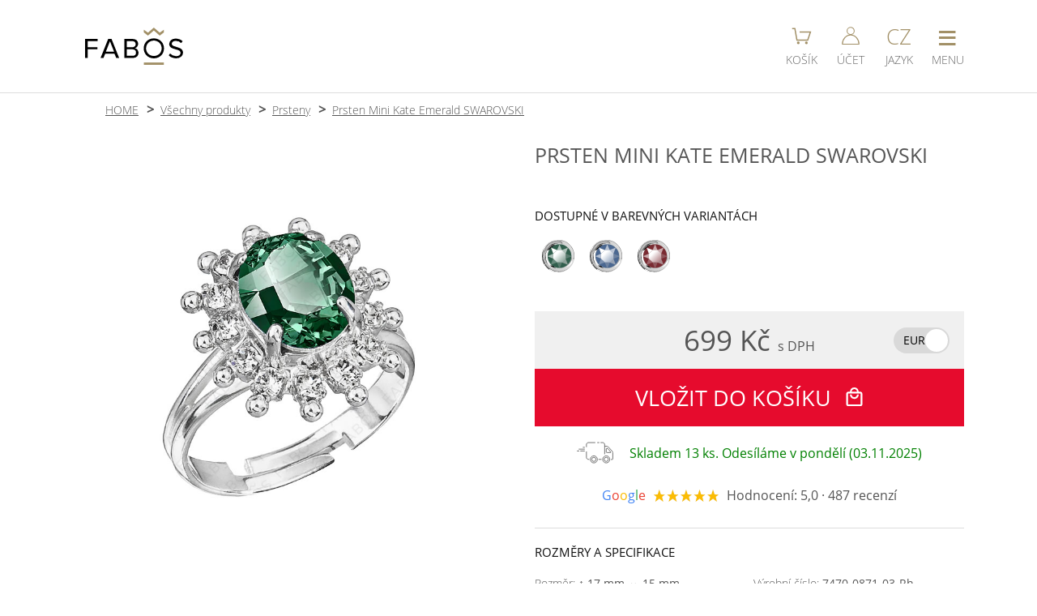

--- FILE ---
content_type: text/html; charset=UTF-8
request_url: https://www.fabos.cz/prsten-mini-kate-emerald-swarovski
body_size: 12209
content:
 <!DOCTYPE html>
<html lang="cs">
	<head>
		<meta charset="UTF-8">
		<!-- Google tag (gtag.js) -->
		<script>
			var dataLayer = dataLayer || [];
			window.dataLayer = window.dataLayer || [];
			function gtag(){dataLayer.push(arguments);}
			gtag('consent', 'default', {
				'ad_storage': 'granted',
				'ad_user_data': 'granted',
				'ad_personalization': 'granted',
				'functionality_storage': 'granted',
				'personalization_storage': 'granted',
				'analytics_storage': 'granted',
				'security_storage':'granted'
			});
		</script>
		<script async src="https://www.googletagmanager.com/gtag/js?id=G-55MXQ4YVTY"></script>
		<script>
			gtag('js', new Date());
			gtag('config', 'G-55MXQ4YVTY', {'allow_enhanced_conversions':true});
	  
			gtag('event', 'view_item', {
				'currency': 'CZK',
				'value': '699',
				'items': [{
					'item_id': '640',
					'item_name': 'Prsten Mini Kate Emerald SWAROVSKI',
					'affiliation': 'FABOS jewellery',
					'item_brand': 'FABOS',
					'item_category': 'šperky',
					'item_category2': 'Prsteny',
					'price': '699',
					'quantity': '1',
					'google_business_vertical': 'retail'
				}]
			});
			gtag('event', 'page_view', {
				'send_to': 'AW-985186409',
				'value': '699',
				'items': [{
					'id': '640',
					'google_business_vertical': 'retail'
				}]
			});
		</script>
		<!-- Google tag (gtag.js) KONEC -->
		<!-- Meta Pixel Code -->
		<script>
			!function(f,b,e,v,n,t,s)
			{if(f.fbq)return;n=f.fbq=function(){n.callMethod?
			n.callMethod.apply(n,arguments):n.queue.push(arguments)};
			if(!f._fbq)f._fbq=n;n.push=n;n.loaded=!0;n.version='2.0';
			n.queue=[];t=b.createElement(e);t.async=!0;
			t.src=v;s=b.getElementsByTagName(e)[0];
			s.parentNode.insertBefore(t,s)}(window, document,'script',
			'https://connect.facebook.net/en_US/fbevents.js');
			fbq('init', '1646260228859437');
			fbq('track', 'PageView', {}, {'eventID': 'PV1762011746469'});
			fbq('track', 'ViewContent', {
					'content_ids': ['640'],
					'content_type': 'product', 
					'value': '699.00',
					'currency': 'CZK',
					'content_name': 'Prsten Mini Kate Emerald SWAROVSKI',
					'content_category': 'Prsteny'
				},
				{'eventID': '1762011746469'}
			);
		</script>
		<!-- End Meta Pixel Code -->		<!-- SEZNAM -->
      <script type="text/javascript" src="https://c.seznam.cz/js/rc.js"></script>
      <script>
        window.sznIVA.IS.updateIdentities({
                            });

        var retargetingConf = {rtgId: 19963, consent: 1};
        window.rc.retargetingHit(retargetingConf);
      </script>
    	<!-- SEZNAM KONEC -->
		<title>Prsten Mini Kate Emerald SWAROVSKI</title>
		<script type="application/ld+json">
			{"@context":"https:\/\/schema.org\/","@type":"Product","name":"Prsten Mini Kate Emerald SWAROVSKI","description":"Exklusivn\u00ed ru\u010dn\u011b vyr\u00e1b\u011bn\u00fd prsten se Swarovski\u00ae crystals v barv\u011b Emerald. Z\u00e1\u0159iv\u00fd motiv s bly\u0161tiv\u00fdm kamenem uprost\u0159ed. Motiv ve velikosti cca 1,5 x 2 cm. Prst\u00fdnek m\u00e1 libovoln\u011b nastavitelnou velikost a lze si jej p\u0159izp\u016fsobit dle va\u0161ich pot\u0159eb. Prsten je v povrchov\u00e9 \u00faprav\u011b Rhodium, kter\u00e1 zvy\u0161uje jeho \u017eivotnost a je antialergenn\u00ed. V\u00fdrobek dostanete zabalen\u00fd v d\u00e1rkov\u00e9 krabi\u010dce. Prsten je navr\u017een a vyroben v Jablonci nad Nisou firmou FaBOS.","sku":923576,"mpn":"7470-0871-03-Rh","brand":{"@type":"Brand","name":"FABOS"},"image":["https:\/\/www.fabos.cz\/produkty_fabos\/640v.jpg","https:\/\/www.fabos.cz\/produkty_fabos\/640-1918v.jpg","https:\/\/www.fabos.cz\/produkty_fabos\/640-2350v.jpg","https:\/\/www.fabos.cz\/produkty_fabos\/640-2351v.jpg"],"offers":{"@type":"Offer","url":"https:\/\/www.fabos.cz\/prsten-mini-kate-emerald-swarovski","priceCurrency":"CZK","price":699,"priceValidUntil":"2024-11-20","itemCondition":"https:\/\/schema.org\/NewCondition","availability":"https:\/\/schema.org\/InStock","shippingDetails":{"@type":"OfferShippingDetails","shippingRate":{"@type":"MonetaryAmount","value":61,"currency":"CZK"},"shippingDestination":{"@type":"DefinedRegion","addressCountry":"CZ"},"deliveryTime":{"@type":"ShippingDeliveryTime","handlingTime":{"@type":"QuantitativeValue","minValue":0,"maxValue":1,"unitCode":"DAY"},"transitTime":{"@type":"QuantitativeValue","minValue":1,"maxValue":3,"unitCode":"DAY"}}},"hasMerchantReturnPolicy":{"@type":"MerchantReturnPolicy","applicableCountry":"CZ","returnPolicyCategory":"https:\/\/schema.org\/MerchantReturnFiniteReturnWindow","merchantReturnDays":30,"returnMethod":"https:\/\/schema.org\/ReturnByMail","returnFees":"https:\/\/schema.org\/FreeReturn"}},"aggregateRating":{"@type":"AggregateRating","ratingValue":5,"reviewCount":487}} 
		</script>
 
		<link rel="preload" href="https://www.fabos.cz/source/fonts/open-sans-v18-latin-ext_latin-300.woff2" as="font" type="font/woff2" crossorigin="anonymous">
		<link rel="preload" href="https://www.fabos.cz/source/fonts/open-sans-v18-latin-ext_latin-regular.woff2" as="font" type="font/woff2" crossorigin="anonymous">
		<link rel="stylesheet" media="handheld, only screen and (max-width: 800px)" href="https://www.fabos.cz/source/stylus-mobile.css?a=21">
		<link rel="stylesheet" media="screen and (min-width: 801px)" href="https://www.fabos.cz/source/stylus-desktop.css?a=58"><!-- Puvodne 450px -->
		<link rel="stylesheet" media="handheld, only screen and (max-width: 800px)" href="https://www.fabos.cz/source/css/produkt-karta-m.css?a=57">
		<link rel="stylesheet" media="screen and (min-width: 801px)" href="https://www.fabos.cz/source/css/produkt-karta-p.css?a=8">
		<link href="https://www.fabos.cz/source/images/fabosico.ico" rel="shortcut icon" type="image/x-icon">
		<link rel="shortcut icon" type="image/png" href="https://www.fabos.cz/source/images/icon-196x196.png">
		<link rel="shortcut icon" sizes="196x196" href="https://www.fabos.cz/source/images/icon-196x196.png">
		<link rel="apple-touch-icon" href="https://www.fabos.cz/source/images/icon-196x196.png">

		<link rel="alternate" hreflang="cs" href="https://www.fabos.cz/prsten-mini-kate-emerald-swarovski" />			
		<link rel="alternate" hreflang="en" href="https://www.fabos.cz/en/prsten-mini-kate-emerald-swarovski" />			
		<link rel="alternate" hreflang="fr" href="https://www.fabos.cz/fr/prsten-mini-kate-emerald-swarovski" />			
		<link rel="alternate" hreflang="sk" href="https://www.fabos.cz/sk/prsten-mini-kate-emerald-swarovski" />			
		<link rel="alternate" hreflang="de" href="https://www.fabos.cz/de/ring-mini-kate-emerald-swarovski" />			
		<link rel="home" href="https://www.fabos.cz/">
		<link rel="canonical" href="https://www.fabos.cz/prsten-mini-kate-emerald-swarovski">				
		<meta name="HandheldFriendly" content="True">
		<meta name="MobileOptimized" content="340">
		<meta name="viewport" content="width=device-width, initial-scale=1, maximum-scale=1, user-scalable=no">
		<meta name="format-detection" content="telephone=no">
		<meta name="robots" content="index, follow">
		<meta name="description" content="Elegantní ručně vyráběný prsten se Swarovski® crystals v barvě Emerald. Nastavitelná velikost. Povrchová úprava Rhodium. Vyrobeno v Jablonci nad Nisou firmou FaBOS.">
		<meta name="keywords" content="SWAROVSKI, prsten, Mini Kate, Emerald, universální, Rhodium, šperky, bižuterie, fabos">
		<meta name="author" content="Ondřej Bělský | FABOS">
		<meta name="google-site-verification" content="eB92iBWzhh2nYaFsqv7tFjtTcaMB6Vn0kvUkGHd-iWY">
		<script type="text/javascript">
			function menu(e){
				var event = e || window.event;
				var target = event.target || event.srcElement;
				if(target.className == 'sbaleno'){target.className = 'rozbaleno'}else{target.className = 'sbaleno'}
			}
			function menutl(div, tlacitko)
			{
				var vardiv = document.getElementById(div);
				var vartl  = document.getElementById(tlacitko);
				
				if(vardiv.style.display == 'none'){
					document.getElementById('menutl').className = '';
					document.getElementById('menutl').children[0].innerHTML = '&equiv;';
					document.getElementById('menutl2').className = '';
					document.getElementById('menutl3').className = '';
					document.getElementsByTagName('nav')[0].style.display = 'none';
					document.getElementsByTagName('nav')[1].style.display = 'none';
					vardiv.style.display = 'block'; 
					vartl.className='menutl-on';
					if(tlacitko == 'menutl'){
						vartl.children[0].innerHTML = 'X';
					}
					// Pokud kliknu na hlavni menu - aktivuj hledani. ALE MUSIME TO VYPNOUT NA MOBILECH
				}
				else
				{
					vardiv.style.display = 'none'; 
					vartl.className = '';
					if(tlacitko == 'menutl'){
						vartl.children[0].innerHTML = '&equiv;';
					}
				}
			}
			function menuvyp(e,element){
				var elnav = document.getElementById(element);
				var event = e || windows.event;
				var target = event.target;

				console.log('t: '+target.tagName);
				if (event.target.tagName == 'INPUT' || event.target.tagName == 'BUTTON')
				{
					var rozsirenytarget = target.parentNode.parentNode.parentNode.parentNode.nodeName;
				}
				else
				{
					var rozsirenytarget = target.parentNode.parentNode.parentNode.nodeName;
				}
				
				var related = event.relatedTarget;
				console.log('r: '+related.tagName);
				if (event.relatedTarget.tagName == 'INPUT' || event.relatedTarget.tagName == 'BUTTON')
				{
					var relatedrozsireny = related.parentNode.parentNode.parentNode.parentNode.nodeName;
				}
				else
				{
					var relatedrozsireny = related.parentNode.parentNode.parentNode.nodeName;
				}
				
				if(rozsirenytarget != relatedrozsireny)
				{
					// Vypnuti menu
					if (elnav.style.display != 'none')
					{
						elnav.style.display = 'none';
					}
					// Vypnuti tlacitka
					if(element == 'menu2')
					{
						document.getElementById('menutl2').className = '';
					}
				}
			}
			function konechlaska(e){
				var uzel = e.target.nodeName;
				if(uzel == 'A'){
					
				}else{
					e.target.remove();
				}
			}
			
			function aktivujmapu(span){
				var iframe = document.createElement("IFRAME");
				iframe.src = 'https://www.google.com/maps/embed?pb=!1m18!1m12!1m3!1d3536.6328153865534!2d15.169209560372488!3d50.717167171526626!2m3!1f0!2f0!3f0!3m2!1i1024!2i768!4f13.1!3m3!1m2!1s0x0000000000000000%3A0xfe1875761d29a8c5!2sFaBOS%2C+s.r.o.!5e0!3m2!1scs!2scz!4v1466448223992';
				iframe.frameBorder = '0';
				iframe.classList.add('mapa');
				
				span.remove();
				
				var footer = document.getElementsByTagName("FOOTER")[0];
				footer.appendChild(iframe);	
			}
		</script>
	</head>
	<body>

		<header>
			<div>
				
				<div class="logo">
					<a href="https://www.fabos.cz/">
						<img src="https://www.fabos.cz/source/images/logo_fabosnew_bl-gl.svg" alt="FABOS české šperky" title="FABOS české šperky" width="121" height="46">
					</a>
				</div>
				<div></div>
				<div class="tl">
					<a id="menutl4" href="https://www.fabos.cz/kosik">
						<span class="kos">
							<svg viewBox="0 0 150 150" width="25" height="25">
								<polyline points="5,20 25,20 40,105 120,105 140,45 60,45" fill="none" stroke="#A29067" stroke-width="9" />
								<circle cx="50" cy="125" r="10" fill="#A29067" />
								<circle cx="110" cy="125" r="10" fill="#A29067" />
							</svg>
						</span>
						<small>KOŠÍK</small>
					</a>


					<a id="menutl3"
                                       
       					href="https://www.fabos.cz/login"
>
						<span class="acc">
							<svg viewBox="0 0 150 150" width="22" height="22" class="svgucet">
								<circle cx="75" cy="35" r="30" stroke-width="7" />
								<path d="M145,148 a65,73 0 1,0 -140,0Z" stroke-width="8" />
							</svg>
						</span>
						<small>ÚČET</small>
					</a>
					<a id="menutl2" href="javascript:menutl('menu2', 'menutl2');">
						<span class="rec">CZ</span>
						<small>JAZYK</small>
					</a>
					<a id="menutl" href="javascript:menutl('menu', 'menutl');">
						<span class="nav">&equiv;</span>
						<small>MENU</small>
					</a>
				</div>
			</div>
		</header>
		
		<nav id="menu" class="menu" style="display: none;" >
			<ul OnClick="menu(event)">
				<li><a href="https://www.fabos.cz/">ÚVOD</a></li>
				<li><a href="https://www.fabos.cz/produkty">E-SHOP / PRODUKTY</a></li>
				<li class="posun"><a href="https://www.fabos.cz/nausnice">NÁUŠNICE</a></li>
				<li class="posun"><a href="https://www.fabos.cz/nahrdelniky">NÁHRDELNÍKY</a></li>
				<li class="posun"><a href="https://www.fabos.cz/naramky">NÁRAMKY</a></li>
				<li class="posun"><a href="https://www.fabos.cz/broze">BROŽE</a></li>
				<li class="posun"><a href="https://www.fabos.cz/prsteny">PRSTENY</a></li>

				<li><a href="https://www.fabos.cz/kontakty">KONTAKTY</a></li>
				<li><a href="https://www.efabos.cz">E-SHOP KOMPONENTY &rarr;</a></li>
<!--				<li class="sbaleno">E-SHOP -->
<!--					<ul> -->
<!--						<li><a href="index.php?strana=stanky_polozky_seznam">NÁUŠNICE</a></li> -->
<!--						<li>NÁHRDELNÍKY</li> -->
<!--					</ul> -->
<!--				</li> -->
				<li><a href="https://www.fabos.cz/obchodnipodminky">OBCHODNÍ PODMÍNKY</a></li>
				<li>
					<form action="https://www.fabos.cz/source/script/hledani.php" method="post" enctype="application/x-www-form-urlencoded">
						<input type="hidden" name="rec" value="0">
						<input type="search" name="hledej" id="hledac" placeholder="&#128269; HLEDEJ...">
					</form>
				</li>
			</ul>
		</nav>
		<nav id="menu2" class="menu" style="display: none;" onmouseout="menuvyp(event,'menu2');">
			<ul OnClick="menu(event)">
				<li><a href="https://www.fabos.cz/prsten-mini-kate-emerald-swarovski">CZE (čeština)</a></li>
				<li><a href="https://www.fabos.cz/en/prsten-mini-kate-emerald-swarovski">ENG (english)</a></li>
				<li><a href="https://www.fabos.cz/de/ring-mini-kate-emerald-swarovski">DE (deutsch)</a></li>
				<li><a href="https://www.fabos.cz/fr/prsten-mini-kate-emerald-swarovski">FR (français)</a></li>
				<li><a href="https://www.fabos.cz/sk/prsten-mini-kate-emerald-swarovski">SK (slovenština)</a></li>
				<li></li>
				<li>
					<span>CZK (Kč) &#10004;</span>
				</li>
				<li>
					<form action="https://www.fabos.cz/source/script/mena-zmena.php" method="post">
						<input type="hidden" name="url" value="prsten-mini-kate-emerald-swarovski">
						<button>EUR (€)</button>
					</form>
				</li>
			</ul>
		</nav>
		
		<script>
			function prepniFoto (id) {
				const kids = document.getElementById('fotky').children;
				for (let i = 0; i < kids.length; i++) {
				  kids[i].classList.remove('ukaz');
				}

				document.getElementById('fotky').children[id].classList.add('ukaz');
			}
		</script>
		<main>
			<menu>
				<li><a href="https://www.fabos.cz">HOME</a></li>
				<li><a href="https://www.fabos.cz/produkty">Všechny produkty</a></li>
				<li><a href="https://www.fabos.cz/prsteny">Prsteny</a></li>
				<li><a href="https://www.fabos.cz/prsten-mini-kate-emerald-swarovski">Prsten Mini Kate Emerald SWAROVSKI</a></li>
			</menu>
			<div>
				<div id="fotky">
						<img src="https://www.fabos.cz/produkty_fabos/640v.jpg" title="Prsten Mini Kate Emerald SWAROVSKI" alt="Prsten Mini Kate Emerald SWAROVSKI" width="800" height="800" class="ukaz">
						<img src="https://www.fabos.cz/produkty_fabos/640-1918v.jpg" title="Prsten Mini Kate Emerald SWAROVSKI" alt="Prsten Mini Kate Emerald SWAROVSKI" width="1200" height="1200" >
						<img src="https://www.fabos.cz/produkty_fabos/640-2350v.jpg" title="Prsten Mini Kate Emerald SWAROVSKI" alt="Prsten Mini Kate Emerald SWAROVSKI" width="1200" height="1200" >
						<img src="https://www.fabos.cz/produkty_fabos/640-2351v.jpg" title="Prsten Mini Kate Emerald SWAROVSKI" alt="Prsten Mini Kate Emerald SWAROVSKI" width="1200" height="1200" >
					<section class="nahledy" ontouchstart="dotknuti(this);" ontouchend="sejmuti(this);" ontouchmove="tazeni(this);">
						<img src="https://www.fabos.cz/produkty_fabos/640m.jpg" title="Prsten Mini Kate Emerald SWAROVSKI" alt="Prsten Mini Kate Emerald SWAROVSKI" width="220" height="220" onclick="prepniFoto(0);">
						<img src="https://www.fabos.cz/produkty_fabos/640-1918m.jpg" title="Prsten Mini Kate Emerald SWAROVSKI" alt="Prsten Mini Kate Emerald SWAROVSKI" width="220" height="220" onclick="prepniFoto(1);">
						<img src="https://www.fabos.cz/produkty_fabos/640-2350m.jpg" title="Prsten Mini Kate Emerald SWAROVSKI" alt="Prsten Mini Kate Emerald SWAROVSKI" width="220" height="220" onclick="prepniFoto(2);">
						<img src="https://www.fabos.cz/produkty_fabos/640-2351m.jpg" title="Prsten Mini Kate Emerald SWAROVSKI" alt="Prsten Mini Kate Emerald SWAROVSKI" width="220" height="220" onclick="prepniFoto(3);">
					</section>
				</div>
				
				<div id="specifikace">
					<h1>PRSTEN MINI KATE EMERALD SWAROVSKI</h1>

					<section class="barvy">
						<h2>DOSTUPNÉ V BAREVNÝCH VARIANTÁCH</h2>
						<svg xmlns="http://www.w3.org/2000/svg" style="height: 0; width: 0; margin: 0;">
							<defs>
								<linearGradient id="rh-povrch-horizontal" x1="0%" y1="50%" x2="100%" y2="50%" >    
									<stop offset="0%" stop-color="#bbbbbbff" />
									<stop offset="100%" stop-color="#e0e0e0ff" />
								</linearGradient>
								<radialGradient id="rh-povrch-horni-stin" cx="70%" cy="60%" r="99%" fx="50%" fy="50%">
									<stop offset="0%" stop-color="#ffffffff" />
									<stop offset="100%" stop-color="#33333355" />
								</radialGradient>
								<radialGradient id="rh-povrch-prava-kruh" cx="50%" cy="50%" r="55%" fx="40%" fy="30%">
									<stop offset="0%" stop-color="#ffffffff" />
									<stop offset="100%" stop-color="#d0d3d2ff" />
								</radialGradient>
								<linearGradient id="rh-povrch-prava-cip" x1="0%" x2="100%" y1="0%" y2="0%">
									<stop offset="0%" stop-color="#dddddd77" />
									<stop offset="100%" stop-color="#999999ff" />
								</linearGradient>
								<linearGradient id="rh-povrch-central-odlesk" x1="0%" x2="100%" y1="0%" y2="0%">
									<stop offset="0%" stop-color="#ffffffff" />
									<stop offset="100%" stop-color="#ffffff22" />
								</linearGradient>	
								<linearGradient id="rh-povrch-prava-odlesk" x1="0%" x2="100%" y1="0%" y2="100%">
									<stop offset="50%" stop-color="#ffffffff" />
									<stop offset="80%" stop-color="#ffffffff" />
								</linearGradient>
								<linearGradient id="rh-stin-nejtmavsi">
									<stop stop-color="#111"/>
								</linearGradient>
								<linearGradient id="rh-stin-tmavy">
									<stop stop-color="#333"/>
								</linearGradient>
								<linearGradient id="rh-stin-svetly">
									<stop stop-color="#555"/>
								</linearGradient>
								<linearGradient id="au-povrch-horizontal" x1="0%" y1="50%" x2="100%" y2="50%" >    
									<stop offset="0%" stop-color="#ded496ff" />
									<stop offset="100%" stop-color="#d1c074ff" />
								</linearGradient>
								<radialGradient id="au-povrch-horni-stin" cx="70%" cy="60%" r="99%" fx="50%" fy="50%">
									<stop offset="0%" stop-color="#ffffffff" />
									<stop offset="100%" stop-color="#a88f25ff" />
								</radialGradient>
								<radialGradient id="au-povrch-prava-kruh" cx="50%" cy="50%" r="55%" fx="40%" fy="30%">
									<stop offset="0%" stop-color="#ffffffff" />
									<stop offset="100%" stop-color="#e9dea9ff" />
								</radialGradient>
								<linearGradient id="au-povrch-prava-cip" x1="0%" x2="100%" y1="0%" y2="0%">
									<stop offset="0%" stop-color="#ebe1b277" />
									<stop offset="100%" stop-color="#a98e1eff" />
								</linearGradient>
								<linearGradient id="au-povrch-central-odlesk" x1="0%" x2="100%" y1="0%" y2="0%">
									<stop offset="0%" stop-color="#ffffffff" />
									<stop offset="100%" stop-color="#ffffff22" />
								</linearGradient>
								<linearGradient id="au-povrch-prava-odlesk" x1="0%" x2="100%" y1="0%" y2="100%">
									<stop offset="50%" stop-color="#ffffffff" />
									<stop offset="80%" stop-color="#e9dea9ff" />
								</linearGradient>
								<linearGradient id="au-stin-nejtmavsi">
									<stop stop-color="#402f00"/>
								</linearGradient>
								<linearGradient id="au-stin-tmavy">
									<stop stop-color="#876500"/>
								</linearGradient>
								<linearGradient id="au-stin-svetly">
									<stop stop-color="#b29c39"/>
								</linearGradient>
								<filter id="rozmazani" x="0" y="0" xmlns="http://www.w3.org/2000/svg">
									<feGaussianBlur in="SourceGraphic" stdDeviation="3" />
								</filter>
								<linearGradient id="kamen-top" x1="30%" y1="30%" x2="100%" y2="100%" >    
									<stop offset="0%" stop-color="#ffffffff" />
									<stop offset="100%" stop-color="#ffffff55" />
								</linearGradient>
							
								<linearGradient id="crystalAB" x1="0%" y1="50%" x2="100%" y2="50%" >    
									<stop offset="10%" stop-color="#f5ec9bff" />
									<stop offset="100%" stop-color="#1063f4ff" />
								</linearGradient>
								<linearGradient id="vitrailLight" x1="0%" y1="50%" x2="100%" y2="50%" >    
									<stop offset="0%" stop-color="#00ffffff" />
									<stop offset="100%" stop-color="#ff00ff55" />
								</linearGradient>
								<linearGradient id="vitrailMedium" x1="0%" y1="50%" x2="100%" y2="50%" >    
									<stop offset="0%" stop-color="#111111ff" />
									<stop offset="100%" stop-color="#0e9d58ff" />
								</linearGradient>
								<linearGradient id="ltSapphireShimmer" x1="0%" y1="50%" x2="100%" y2="50%" >
									<stop offset="20%" stop-color="#b4c7e8ff" />
									<stop offset="30%" stop-color="#a384f5ff" />
									<stop offset="40%" stop-color="#d9cbbfff" />
									<stop offset="80%" stop-color="#027cb8ff" />
								</linearGradient>
								<linearGradient id="bermudaBlue" x1="0%" y1="50%" x2="100%" y2="50%" >
									<stop offset="50%" stop-color="#0075bfff" />
									<stop offset="70%" stop-color="#b4ebf2ff" />
									<stop offset="75%" stop-color="#b4ebf2ff" />
									<stop offset="100%" stop-color="#00328aff" />
								</linearGradient>
								<linearGradient id="heliotrope" x1="0%" y1="50%" x2="100%" y2="50%" >
									<stop offset="0%" stop-color="#853eddff" />
									<stop offset="100%" stop-color="#202fb2ff" />
								</linearGradient>
								<linearGradient id="lavenderDelight" x1="0%" y1="50%" x2="100%" y2="50%" >
									<stop offset="30%" stop-color="#c4b0c2ff" />
									<stop offset="100%" stop-color="#7eb2bfff" />
								</linearGradient>
								<linearGradient id="lagunaDelight" x1="0%" y1="50%" x2="100%" y2="50%" >
									<stop offset="30%" stop-color="#0097d4ff" />
									<stop offset="100%" stop-color="#b5f7fdff" />
								</linearGradient>
								<linearGradient id="lightGreyDelight" x1="0%" y1="50%" x2="100%" y2="50%" >
									<stop offset="0%" stop-color="#cbccc7ff" />
									<stop offset="100%" stop-color="#e5d19eff" />
								</linearGradient>
								<linearGradient id="paradiseShine" x1="0%" y1="50%" x2="100%" y2="50%" >
									<stop offset="30%" stop-color="#799066" />
									<stop offset="50%" stop-color="#dbd8b4" />
									<stop offset="70%" stop-color="#816d9b" />
									<stop offset="90%" stop-color="#d8ced9" />
								</linearGradient>
								<linearGradient id="scarabeusGreen" x1="0%" y1="50%" x2="100%" y2="50%" >
									<stop offset="0%" stop-color="#2d455b" />
									<stop offset="60%" stop-color="#3f903f" />
									<stop offset="70%" stop-color="#019dcd" />
									<stop offset="80%" stop-color="#9a6da0" />
								</linearGradient>
								<radialGradient id="perle" cx="65%" cy="65%" r="45%" fx="65%" fy="65%">
									<stop offset="00%" stop-color="#ffffffdd" />
									<stop offset="100%" stop-color="#ffffff00" />
								</radialGradient>
								<filter id="noise">
									<feTurbulence baseFrequency="0.03" result="turbulence"/>
									<feComposite operator="in" in="turbulence" in2="SourceAlpha" result="composite"/>
									<feBlend in="SourceGraphic" in2="composite" mode="color-burn" />
								</filter>
							</defs>
						</svg>
						<a href="https://www.fabos.cz/prsten-mini-kate-emerald-swarovski" title="Emerald">
							<svg xmlns="http://www.w3.org/2000/svg" width="300" height="300" viewBox="0 0 300 300" alt="Emerald" title="Emerald" class="rh">
								<circle cx="150" cy="150" r="150" stroke="#666" fill="url(#rh-povrch-horizontal)" />
								<path d="M223,250 q45,-35 53,-70 l4,25 q-15,35 -52,45Z" fill="url(#rh-povrch-prava-odlesk)" filter="url(#rozmazani)" />
								<circle cx="162" cy="150" r="118" fill="url(#rh-povrch-prava-kruh)" />
								<path d="M210,255 q60,-30 69,-88 l-10,-10 q1,60 -59,98 Z" fill="url(#rh-povrch-prava-cip)" />
								<path d="M127,265 q-90,-110 0,-230 q-92,25 -95,115 q-5,85 95,115Z" fill="url(#rh-povrch-central-odlesk)" />
								<path d="M128,265 q-18,-15 -21,-32 q-10,5 -35,5 q15,15 56,27Z" fill="url(#rh-stin-nejtmavsi)" />
								<path d="M47,100 l52,-23 q5,-15 24,-36 q-45,10 -76,59Z" fill="url(#rh-stin-nejtmavsi)" />
								<path d="M200,8 q-65,-20 -120,10 q-62,35 -76,100 q-13,62 20,113 q47,69 128,69 q62,-0 110,-50 q-100,90 -210,0 q-37,-40 -40,-100 q8,-75 37,-104 q65,-50 120,-41Z" fill="#f9f9f9" />
								<path d="M18,78 q-36,75 -0,145 h10 l0,-4 q-32,-45 -13,-131Z" fill="url(#rh-stin-tmavy)" />
								<path d="M23,230 q25,35 45,46 v-8 q95,62 190,-13 q-95,70 -190,7 q-25,-18 -35,-39 l-3,4Z" fill="url(#rh-stin-svetly)" />
								<path d="M65,238 q35,27 63,27 q-35,-10 -63,-32Z" fill="#f9f9f9" />
								<path d="M187,34 q0,-22 -28,-27 q-25,-1 -50,6 q-15,0 -50,25 q-28,25 -35,50 q0,0 -10,40 q0,-15 28,-30 q19,-35 40,-50 q25,-16 50,-16 l42,-3 v3Z" fill="url(#rh-povrch-horni-stin)" />
								<path d="M50,220 q-40,-90 15,-148 l14,-11 h-2 l-15,10 q15,-20 32,-20 q19,-20 80,-22 v2 q-85,-10 -115,40 q-35,50 -28,100 q0,17 17,50 h2Z" fill="url(#rh-stin-tmavy)" />
								<path d="M172,32 l18,3 q0,-20 -30,-30 q-70,-2 -113,43 q-60,70 -19,170 h4 q-12,-25 -15,-50 q-5,-25 0,-50 q4,-25 18,-50 q12,-18 33,-34  q19,-14 50,-23 q29,-8 50,0 q18,7 19,22Z" fill="url(#rh-stin-svetly)" />
								<path d="M285,175 h13 q5,-25 -0,-50 q-5,-25 -18,-50 q-13,-25 -46,-50 q-25,-18 -50,-20 q-12,-2 -30,-2 l30,4 q25,1 50,20 q32,23 45,50 q14,25 17,50 q5,21 1,43 h-8 v1Z" fill="url(#rh-stin-tmavy)" />
								<circle cx="162" cy="150" r="110" stroke="#555" fill="#315f4d"  />
								<polygon points="162,41 184,94 140,94"    stroke="#bbb" fill="#ffffff99" />
								<polygon points="240,72 218,128 184,94"   stroke="#bbb" fill="#ffffff99" />
								<polygon points="273,151 218,173 218,128" stroke="#bbb" fill="#cccccc44" />
								<polygon points="239,229 218,173 183,207" stroke="#bbb" fill="#cccccc99" />
								<polygon points="162,260 184,207 140,207" stroke="#bbb" fill="#cccccc44" />
								<polygon points="84,227 105,173 140,207"  stroke="#bbb" fill="#ffffff44" />
								<polygon points="51,151 105,173 105,128"  stroke="#bbb" fill="#ffffff99" />
								<polygon points="84,72 105,128 140,94"    stroke="#bbb" fill="#ffffffff" />
								<polygon points="140,94 184,94 218,128 218,173 184,207 140,207 105,173 105,128" stroke="#ddd" fill="url(#kamen-top)" />
							</svg>
						</a>
						<a href="https://www.fabos.cz/prsten-mini-kate-montana-swarovski" title="Montana">
							<svg xmlns="http://www.w3.org/2000/svg" width="300" height="300" viewBox="0 0 300 300" alt="Montana" title="Montana" class="rh">
								<circle cx="150" cy="150" r="150" stroke="#666" fill="url(#rh-povrch-horizontal)" />
								<path d="M223,250 q45,-35 53,-70 l4,25 q-15,35 -52,45Z" fill="url(#rh-povrch-prava-odlesk)" filter="url(#rozmazani)" />
								<circle cx="162" cy="150" r="118" fill="url(#rh-povrch-prava-kruh)" />
								<path d="M210,255 q60,-30 69,-88 l-10,-10 q1,60 -59,98 Z" fill="url(#rh-povrch-prava-cip)" />
								<path d="M127,265 q-90,-110 0,-230 q-92,25 -95,115 q-5,85 95,115Z" fill="url(#rh-povrch-central-odlesk)" />
								<path d="M128,265 q-18,-15 -21,-32 q-10,5 -35,5 q15,15 56,27Z" fill="url(#rh-stin-nejtmavsi)" />
								<path d="M47,100 l52,-23 q5,-15 24,-36 q-45,10 -76,59Z" fill="url(#rh-stin-nejtmavsi)" />
								<path d="M200,8 q-65,-20 -120,10 q-62,35 -76,100 q-13,62 20,113 q47,69 128,69 q62,-0 110,-50 q-100,90 -210,0 q-37,-40 -40,-100 q8,-75 37,-104 q65,-50 120,-41Z" fill="#f9f9f9" />
								<path d="M18,78 q-36,75 -0,145 h10 l0,-4 q-32,-45 -13,-131Z" fill="url(#rh-stin-tmavy)" />
								<path d="M23,230 q25,35 45,46 v-8 q95,62 190,-13 q-95,70 -190,7 q-25,-18 -35,-39 l-3,4Z" fill="url(#rh-stin-svetly)" />
								<path d="M65,238 q35,27 63,27 q-35,-10 -63,-32Z" fill="#f9f9f9" />
								<path d="M187,34 q0,-22 -28,-27 q-25,-1 -50,6 q-15,0 -50,25 q-28,25 -35,50 q0,0 -10,40 q0,-15 28,-30 q19,-35 40,-50 q25,-16 50,-16 l42,-3 v3Z" fill="url(#rh-povrch-horni-stin)" />
								<path d="M50,220 q-40,-90 15,-148 l14,-11 h-2 l-15,10 q15,-20 32,-20 q19,-20 80,-22 v2 q-85,-10 -115,40 q-35,50 -28,100 q0,17 17,50 h2Z" fill="url(#rh-stin-tmavy)" />
								<path d="M172,32 l18,3 q0,-20 -30,-30 q-70,-2 -113,43 q-60,70 -19,170 h4 q-12,-25 -15,-50 q-5,-25 0,-50 q4,-25 18,-50 q12,-18 33,-34  q19,-14 50,-23 q29,-8 50,0 q18,7 19,22Z" fill="url(#rh-stin-svetly)" />
								<path d="M285,175 h13 q5,-25 -0,-50 q-5,-25 -18,-50 q-13,-25 -46,-50 q-25,-18 -50,-20 q-12,-2 -30,-2 l30,4 q25,1 50,20 q32,23 45,50 q14,25 17,50 q5,21 1,43 h-8 v1Z" fill="url(#rh-stin-tmavy)" />
								<circle cx="162" cy="150" r="110" stroke="#555" fill="#4b6891"  />
								<polygon points="162,41 184,94 140,94"    stroke="#bbb" fill="#ffffff99" />
								<polygon points="240,72 218,128 184,94"   stroke="#bbb" fill="#ffffff99" />
								<polygon points="273,151 218,173 218,128" stroke="#bbb" fill="#cccccc44" />
								<polygon points="239,229 218,173 183,207" stroke="#bbb" fill="#cccccc99" />
								<polygon points="162,260 184,207 140,207" stroke="#bbb" fill="#cccccc44" />
								<polygon points="84,227 105,173 140,207"  stroke="#bbb" fill="#ffffff44" />
								<polygon points="51,151 105,173 105,128"  stroke="#bbb" fill="#ffffff99" />
								<polygon points="84,72 105,128 140,94"    stroke="#bbb" fill="#ffffffff" />
								<polygon points="140,94 184,94 218,128 218,173 184,207 140,207 105,173 105,128" stroke="#ddd" fill="url(#kamen-top)" />
							</svg>
						</a>
						<a href="https://www.fabos.cz/prsten-mini-kate-siam-swarovski" title="Siam">
							<svg xmlns="http://www.w3.org/2000/svg" width="300" height="300" viewBox="0 0 300 300" alt="Siam" title="Siam" class="rh">
								<circle cx="150" cy="150" r="150" stroke="#666" fill="url(#rh-povrch-horizontal)" />
								<path d="M223,250 q45,-35 53,-70 l4,25 q-15,35 -52,45Z" fill="url(#rh-povrch-prava-odlesk)" filter="url(#rozmazani)" />
								<circle cx="162" cy="150" r="118" fill="url(#rh-povrch-prava-kruh)" />
								<path d="M210,255 q60,-30 69,-88 l-10,-10 q1,60 -59,98 Z" fill="url(#rh-povrch-prava-cip)" />
								<path d="M127,265 q-90,-110 0,-230 q-92,25 -95,115 q-5,85 95,115Z" fill="url(#rh-povrch-central-odlesk)" />
								<path d="M128,265 q-18,-15 -21,-32 q-10,5 -35,5 q15,15 56,27Z" fill="url(#rh-stin-nejtmavsi)" />
								<path d="M47,100 l52,-23 q5,-15 24,-36 q-45,10 -76,59Z" fill="url(#rh-stin-nejtmavsi)" />
								<path d="M200,8 q-65,-20 -120,10 q-62,35 -76,100 q-13,62 20,113 q47,69 128,69 q62,-0 110,-50 q-100,90 -210,0 q-37,-40 -40,-100 q8,-75 37,-104 q65,-50 120,-41Z" fill="#f9f9f9" />
								<path d="M18,78 q-36,75 -0,145 h10 l0,-4 q-32,-45 -13,-131Z" fill="url(#rh-stin-tmavy)" />
								<path d="M23,230 q25,35 45,46 v-8 q95,62 190,-13 q-95,70 -190,7 q-25,-18 -35,-39 l-3,4Z" fill="url(#rh-stin-svetly)" />
								<path d="M65,238 q35,27 63,27 q-35,-10 -63,-32Z" fill="#f9f9f9" />
								<path d="M187,34 q0,-22 -28,-27 q-25,-1 -50,6 q-15,0 -50,25 q-28,25 -35,50 q0,0 -10,40 q0,-15 28,-30 q19,-35 40,-50 q25,-16 50,-16 l42,-3 v3Z" fill="url(#rh-povrch-horni-stin)" />
								<path d="M50,220 q-40,-90 15,-148 l14,-11 h-2 l-15,10 q15,-20 32,-20 q19,-20 80,-22 v2 q-85,-10 -115,40 q-35,50 -28,100 q0,17 17,50 h2Z" fill="url(#rh-stin-tmavy)" />
								<path d="M172,32 l18,3 q0,-20 -30,-30 q-70,-2 -113,43 q-60,70 -19,170 h4 q-12,-25 -15,-50 q-5,-25 0,-50 q4,-25 18,-50 q12,-18 33,-34  q19,-14 50,-23 q29,-8 50,0 q18,7 19,22Z" fill="url(#rh-stin-svetly)" />
								<path d="M285,175 h13 q5,-25 -0,-50 q-5,-25 -18,-50 q-13,-25 -46,-50 q-25,-18 -50,-20 q-12,-2 -30,-2 l30,4 q25,1 50,20 q32,23 45,50 q14,25 17,50 q5,21 1,43 h-8 v1Z" fill="url(#rh-stin-tmavy)" />
								<circle cx="162" cy="150" r="110" stroke="#555" fill="#7a2b32"  />
								<polygon points="162,41 184,94 140,94"    stroke="#bbb" fill="#ffffff99" />
								<polygon points="240,72 218,128 184,94"   stroke="#bbb" fill="#ffffff99" />
								<polygon points="273,151 218,173 218,128" stroke="#bbb" fill="#cccccc44" />
								<polygon points="239,229 218,173 183,207" stroke="#bbb" fill="#cccccc99" />
								<polygon points="162,260 184,207 140,207" stroke="#bbb" fill="#cccccc44" />
								<polygon points="84,227 105,173 140,207"  stroke="#bbb" fill="#ffffff44" />
								<polygon points="51,151 105,173 105,128"  stroke="#bbb" fill="#ffffff99" />
								<polygon points="84,72 105,128 140,94"    stroke="#bbb" fill="#ffffffff" />
								<polygon points="140,94 184,94 218,128 218,173 184,207 140,207 105,173 105,128" stroke="#ddd" fill="url(#kamen-top)" />
							</svg>
						</a>
					</section>
					
					<section class="cena">
						<div>
							699 Kč 
							<small>s DPH</small>
						</div>
						<div>
							<form action="https://www.fabos.cz/source/script/mena-zmena.php" method="post">
								<input type="hidden" name="url" value="prsten-mini-kate-emerald-swarovski">
								<button class="czk">
									EUR 
									<span></span>
									 
								</button>
							</form>
						</div>
					</section>
					
					<form action="https://www.fabos.cz/source/script/kosik-pridani.php" method="post">
						<input type="hidden" name="produktseo" value="prsten-mini-kate-emerald-swarovski">
						<input type="hidden" name="produkt" value="640">
						<button type="submit">
							VLOŽIT DO KOŠÍKU 
							<svg xmlns="http://www.w3.org/2000/svg" viewBox="0 0 300 300">
								<path d="M20,100 v175 q4,24 23,25 h217 q19,-5 20,-25 v-175 q-1,-25 -25,-30 h-34 q-10,-70 -71,-70 q-61,0 -71,70 h-33 q-23,5 -26,27 Z M49,99 h203 v174 h-203Z M107,70 q3,-39 44,-44 q39,5 43,44Z M107,114 q3,39 44,44 q39,-5 43,-44 h29 q-10,68 -72,72 q-63,-4 -73,-72Z" />
							</svg>
						</button>	
					</form>
					
					<section class="dodani">
						<img src="https://www.fabos.cz/source/images/icon-jewellery-truck.svg">
						<span >
							Skladem							13 ks.
							Odesíláme v pondělí (03.11.2025)
						</span>
					</section>

					<section class="hodnoceni">
						<abbr>G</abbr>
						<abbr>o</abbr>
						<abbr>o</abbr>
						<abbr>g</abbr>
						<abbr>l</abbr>
						<abbr>e</abbr>

						<svg viewBox="0 0 1062 200" height="15">
							<polygon points="90,0 115,80 180,85 135,120 155,200 90,150 25,200 45,120 0,85 65,80" fill="#FBBC04" stroke="#A29067" stroke-width="1" transform="translate(0 0)" />
							<polygon points="90,0 115,80 180,85 135,120 155,200 90,150 25,200 45,120 0,85 65,80" fill="#FBBC04" stroke="#A29067" stroke-width="1" transform="translate(220 0)" />
							<polygon points="90,0 115,80 180,85 135,120 155,200 90,150 25,200 45,120 0,85 65,80" fill="#FBBC04" stroke="#A29067" stroke-width="1" transform="translate(440 0)" />
							<polygon points="90,0 115,80 180,85 135,120 155,200 90,150 25,200 45,120 0,85 65,80" fill="#FBBC04" stroke="#A29067" stroke-width="1" transform="translate(660 0)" />
							<polygon points="90,0 115,80 180,85 135,120 155,200 90,150 25,200 45,120 0,85 65,80" fill="#FBBC04" stroke="#A29067" stroke-width="1" transform="translate(880 0)" />
						</svg>
						
						<span>
							Hodnocení: 5,0  · 487 recenzí						</span>
					</section>
					
					<section class="specifikace">
						<h2>ROZMĚRY A SPECIFIKACE</h2>
						<div>
							<label>
								Rozměr: 
								<b>&#8597; 17 mm &harr; 15 mm</b>
							</label>
							<label>
								Hmotnost: 
								<b>4 g</b>
							</label>
							<label>
								Materiál: 
								<b>Měď, pokov Rhodium</b>
							</label>
							<label>
								Kusů v balení: 
								<b>1 </b>
							</label>
							<label>
								Výrobní číslo: 
								<b>7470-0871-03-Rh</b>
							</label>
							<label>
								PLU: 
								<b>923576</b>
							</label>
							<label>
								EAN / GTIN: 
								<b>8596198001674</b>
							</label>
						</div>
					</section>

					<section class="popis">
						<h2>POPIS PRODUKTU</h2>

						<p>Exklusivní ručně vyráběný prsten se Swarovski® crystals v barvě Emerald. Zářivý motiv s blyštivým kamenem uprostřed. Motiv ve velikosti cca 1,5 x 2 cm. Prstýnek má libovolně nastavitelnou velikost a lze si jej přizpůsobit dle vašich potřeb. Prsten je v povrchové úpravě Rhodium, která zvyšuje jeho životnost a je antialergenní. Výrobek dostanete zabalený v dárkové krabičce. Prsten je navržen a vyroben v Jablonci nad Nisou firmou FaBOS.</p>
						
						<hr>
						<h2>CO VÁS ZAJÍMÁ?</h2>
						<p>
							Potřebovala bych <b>delší řetízek</b>, je to možné?<br>
							ANO! Napište nám do poznámky k objednávce, jakou délku řetízku potřebujete a rádi vám ji upravíme! Úprava délky řetízku je možná pouze při platbě předem.<br><br>
							Líbil by se mi tento šperk ale v <b>jiné barvě</b> kamínku...<br>
							Rádi pro vás tuto úpravu zrealizujeme, napište nám na info&#64;fabos.cz a domluvíme se na barvě, která bude přesně podle Vašich představ.<br><br>
							Můžu se se šperkem <b>koupat</b>?<br>
							Aby vám šperk vydržel co nejdelší dobu doporučujeme ho sundávat před koupáním a sprchováním a oblékat až potom, co na sebe stříknete parfém. Voda šperkům nevadí, ale mohou se postupně poničit agresivním potem nebo kosmetickými přípravky.						</p>
					</section>
				</div>
			</div>
			
			<section class="recenze">
				<h2>HODNOCENÍ ZÁKAZNÍKŮ</h2>
				<figure>
					<svg viewBox="0 0 1062 200"  height="15">
						<polygon points="90,0 115,80 180,85 135,120 155,200 90,150 25,200 45,120 0,85 65,80" fill="#FBBC04" stroke="#A29067" stroke-width="1" />
						<polygon points="310,0 335,80 400,85 355,120 375,200 310,150 245,200 265,120 220,85 285,80" fill="#FBBC04" stroke="#A29067" stroke-width="1" />
						<polygon points="530,0 555,80 620,85 575,120 595,200 530,150 465,200 485,120 440,85 505,80" fill="#FBBC04" stroke="#A29067" stroke-width="1" />
						<polygon points="750,0 775,80 840,85 795,120 815,200 750,150 685,200 705,120 660,85 725,80" fill="#FBBC04" stroke="#A29067" stroke-width="1" />
						<polygon points="970,0 995,80 1060,85 1015,120 1035,200 970,150 905,200 925,120 880,85 945,80" fill="#FBBC04" stroke="#A29067" stroke-width="1" />
					</svg>
					<h3>Petra Fenclová</h3>
					<span><b>Pozitivní:</b> Reagování na podněty, Kvalita, Profesionalita a Hodnota</span>
					<p>Dnes jsem dostala jako dárek, krásně baleno v krabičkách a u řetízku nechyběl certifikát, šperky vypadají jako na stránkách Fabos, mohu jen doporučit&#128591;. Děkuji české firmě za poctivou a kvalitní práci&#129303;</p>
				</figure>
				<figure>
					<svg viewBox="0 0 1062 200"  height="15">
						<polygon points="90,0 115,80 180,85 135,120 155,200 90,150 25,200 45,120 0,85 65,80" fill="#FBBC04" stroke="#A29067" stroke-width="1" />
						<polygon points="310,0 335,80 400,85 355,120 375,200 310,150 245,200 265,120 220,85 285,80" fill="#FBBC04" stroke="#A29067" stroke-width="1" />
						<polygon points="530,0 555,80 620,85 575,120 595,200 530,150 465,200 485,120 440,85 505,80" fill="#FBBC04" stroke="#A29067" stroke-width="1" />
						<polygon points="750,0 775,80 840,85 795,120 815,200 750,150 685,200 705,120 660,85 725,80" fill="#FBBC04" stroke="#A29067" stroke-width="1" />
						<polygon points="970,0 995,80 1060,85 1015,120 1035,200 970,150 905,200 925,120 880,85 945,80" fill="#FBBC04" stroke="#A29067" stroke-width="1" />
					</svg>
					<h3>Marcela Jirouchová</h3>
					<span><b>Pozitivní:</b> Reagování na podněty, Kvalita, Profesionalita a Hodnota</span>
					<p>Nádherné šperky, rychlé dodání.Jsem nadšená.</p>
				</figure>
				<figure>
					<svg viewBox="0 0 1062 200"  height="15">
						<polygon points="90,0 115,80 180,85 135,120 155,200 90,150 25,200 45,120 0,85 65,80" fill="#FBBC04" stroke="#A29067" stroke-width="1" />
						<polygon points="310,0 335,80 400,85 355,120 375,200 310,150 245,200 265,120 220,85 285,80" fill="#FBBC04" stroke="#A29067" stroke-width="1" />
						<polygon points="530,0 555,80 620,85 575,120 595,200 530,150 465,200 485,120 440,85 505,80" fill="#FBBC04" stroke="#A29067" stroke-width="1" />
						<polygon points="750,0 775,80 840,85 795,120 815,200 750,150 685,200 705,120 660,85 725,80" fill="#FBBC04" stroke="#A29067" stroke-width="1" />
						<polygon points="970,0 995,80 1060,85 1015,120 1035,200 970,150 905,200 925,120 880,85 945,80" fill="#FBBC04" stroke="#A29067" stroke-width="1" />
					</svg>
					<h3>Eva Janečková</h3>
					<span><b>Pozitivní:</b> Profesionalita</span>
					<p>Jsem velice mile překvapená s jednáním firmy Fabos.Slušné,rychlé,přijemné vyřízení reklamace.Šperk jsem nekupovala já,ale moje dcera,vánoční dárek.Jestli budu kupovat šperky,tak určitě u vás.Děkuji.</p>
				</figure>
				<figure>
					<svg viewBox="0 0 1062 200"  height="15">
						<polygon points="90,0 115,80 180,85 135,120 155,200 90,150 25,200 45,120 0,85 65,80" fill="#FBBC04" stroke="#A29067" stroke-width="1" />
						<polygon points="310,0 335,80 400,85 355,120 375,200 310,150 245,200 265,120 220,85 285,80" fill="#FBBC04" stroke="#A29067" stroke-width="1" />
						<polygon points="530,0 555,80 620,85 575,120 595,200 530,150 465,200 485,120 440,85 505,80" fill="#FBBC04" stroke="#A29067" stroke-width="1" />
						<polygon points="750,0 775,80 840,85 795,120 815,200 750,150 685,200 705,120 660,85 725,80" fill="#FBBC04" stroke="#A29067" stroke-width="1" />
						<polygon points="970,0 995,80 1060,85 1015,120 1035,200 970,150 905,200 925,120 880,85 945,80" fill="#FBBC04" stroke="#A29067" stroke-width="1" />
					</svg>
					<h3>Jaroslav Nekovář</h3>
					<span><b>Pozitivní:</b> Reagování na podněty a Profesionalita</span>
					<p></p>
				</figure>
			</section>

	
			<section class="podobne">
				<h2>PERFEKTNĚ SE K SOBĚ HODÍ</h2>
				<a href="https://www.fabos.cz/nahrdelnik-kralovstvi-prirody-emerald-swarovski">
					<img src="https://www.fabos.cz/produkty_fabos/568s.jpg" alt="Náhrdelník Království přírody Emerald SWAROVSKI" title="Náhrdelník Království přírody Emerald SWAROVSKI">
				</a>
				<a href="https://www.fabos.cz/stribrne-nausnice-puzeta-kulate-rivoli-6mm-emerald-ag925">
					<img src="https://www.fabos.cz/produkty_fabos/1126s.jpg" alt="Stříbrné náušnice puzeta kulaté rivoli 6mm emerald Ag925" title="Stříbrné náušnice puzeta kulaté rivoli 6mm emerald Ag925">
				</a>
				<a href="https://www.fabos.cz/nahrdelnik-rivoli-8-14-emerald-swarovski-elements">
					<img src="https://www.fabos.cz/produkty_fabos/23s.jpg" alt="Náhrdelník Rivoli 8-14 Emerald Swarovski elements" title="Náhrdelník Rivoli 8-14 Emerald Swarovski elements">
				</a>
				<a href="https://www.fabos.cz/nausnice-mini-kate-emerald-swarovski">
					<img src="https://www.fabos.cz/produkty_fabos/491s.jpg" alt="Náušnice Mini Kate Emerald SWAROVSKI" title="Náušnice Mini Kate Emerald SWAROVSKI">
				</a>
				<a href="https://www.fabos.cz/nahrdelnik-rivoli-12mm-emerald-fabos">
					<img src="https://www.fabos.cz/produkty_fabos/1085s.jpg" alt="Náhrdelník rivoli 12mm emerald FABOS" title="Náhrdelník rivoli 12mm emerald FABOS">
				</a>
				<a href="https://www.fabos.cz/nausnice-rivoli-6mm-emerald-swarovski">
					<img src="https://www.fabos.cz/produkty_fabos/892s.jpg" alt="Náušnice Rivoli 6mm Emerald SWAROVSKI" title="Náušnice Rivoli 6mm Emerald SWAROVSKI">
				</a>
			</section>

	
			<section class="podobne">
				<h2>K TOMUTO ZÁKAZNÍCI ČASTO KUPUJÍ</h2>
				<a href="https://www.fabos.cz/nausnice-mini-kate-emerald-swarovski">
					<img src="https://www.fabos.cz/produkty_fabos/491s.jpg" alt="Náušnice Mini Kate Emerald SWAROVSKI" title="Náušnice Mini Kate Emerald SWAROVSKI">
				</a>
				<a href="https://www.fabos.cz/nahrdelnik-mini-kate-emerald-swarovski">
					<img src="https://www.fabos.cz/produkty_fabos/365s.jpg" alt="Náhrdelník Mini Kate Emerald SWAROVSKI" title="Náhrdelník Mini Kate Emerald SWAROVSKI">
				</a>
				<a href="https://www.fabos.cz/nahrdelnik-mini-kate-siam-swarovski">
					<img src="https://www.fabos.cz/produkty_fabos/367s.jpg" alt="Náhrdelník Mini Kate Siam SWAROVSKI" title="Náhrdelník Mini Kate Siam SWAROVSKI">
				</a>
				<a href="https://www.fabos.cz/prsten-mini-kate-siam-swarovski">
					<img src="https://www.fabos.cz/produkty_fabos/641s.jpg" alt="Prsten Mini Kate Siam SWAROVSKI" title="Prsten Mini Kate Siam SWAROVSKI">
				</a>
				<a href="https://www.fabos.cz/nausnice-saton-8mm-siam-swarovski">
					<img src="https://www.fabos.cz/produkty_fabos/382s.jpg" alt="Náušnice Šaton 8mm Siam SWAROVSKI" title="Náušnice Šaton 8mm Siam SWAROVSKI">
				</a>
				<a href="https://www.fabos.cz/naramek-crystal-tube-19-cm-svetle-ruzova">
					<img src="https://www.fabos.cz/produkty_fabos/406s.jpg" alt="Náramek Crystal Tube 19 cm světle růžová" title="Náramek Crystal Tube 19 cm světle růžová">
				</a>
			</section>

			
			<script>
				(function(){ 
					let spec = document.getElementById('specifikace');
					let foto = document.getElementById('fotky');
					console.log(spec.offsetHeight);
					
					spec.style.setProperty('top', (spec.offsetHeight < 1000 ? '0px' : 'calc((('+ spec.offsetHeight +'px - 100vh) + 20px) * -1)'));
					foto.style.setProperty('top', (foto.offsetHeight < 1000 ? '0px' : 'calc((('+ foto.offsetHeight +'px - 100vh) + 20px) * -1)'));
				})();
				
				let isDown = false;
				let startX;
				let startY;
				let scrollLeft;
				//let scrollTop;
				
				function dotknuti (el)
				{
					isDown = true;
					startX = event.touches[0].pageX - el.offsetLeft;
					//startY = e.pageY - el.offsetTop;
					scrollLeft = el.scrollLeft;
					//scrollTop = box.scrollTop;
				}
				
				function sejmuti (el)
				{
					isDown = false;
				}
				
				function tazeni (el)
				{
					
					if (!isDown) return;
					event.preventDefault();
					const x = event.touches[0].pageX - el.offsetLeft;
					//console.log(x);
					//const y = e.pageY - box.offsetTop;
					const walkX = (x - startX) * 1; // Change this number to adjust the scroll speed
					//const walkY = (y - startY) * 1; // Change this number to adjust the scroll speed
					el.scrollLeft = scrollLeft - walkX;
					//box.scrollTop = scrollTop - walkY;
				}
			</script>
		</main>
		<footer>
			<div>
				<section class="logo">
					<img src="https://www.fabos.cz/source/images/logo_fabosnew_wh-gl.svg" alt="FABOS" width="500" height="190">
					<span>&copy; 2024 FABOS, s.r.o. / Grafika od dnf.cz</span>

				</section>
				<section class="social">
					<svg viewBox="0 0 500 500" width="35" height="35" class="pu">
						<path id="hrad" d="M0,385 l70,-239 l28,94 l30,-93 l32,110 h34 v-110 h26 v15 q17,-12 29,-11 q-22,-3 -25,-24 q0,-16 13,-24 v-32 h25 v32 q13,8 13,24 q-2,21 -25,24 q12,-1 28,11 v-15 h26 v110 h48 v24 h-74 v-105 h-58 v105 h-80 l-12,-45 l-29,92 l-29,-92 l-49,158 q-15,13 -22,-9Z M418,257 h60 q10,2 12,12 q-2,10 -12,12 h-60Z M249,0 l-4,34 c-16,8 -10,26 4,27 c15,-1 19,-21 4,-27Z M207,79 l-4,34 c-16,8 -10,26 4,27 c15,-1 19,-21 4,-27Z M292,79 l-4,34 c-16,8 -10,26 4,27 c15,-1 19,-21 4,-27Z M358,257 v24 l18,-3 v11 q-45,2 -79,28 q-5,-6 -16,-10 l30,92 h144 l32,-92 q-12,4 -17,10 q-34,-26 -74,-28 v-11 l17,3 v-24 l-17,4 l4,-31 h-29 l4,31 Z m15,41 q-12,17 -2,26 q-10,-10 -20,-6 q-11,2 -11,16 q3,13 18,16 q-2,4 -6,4 q-7,0 -4,7 l6,-3 h5 q3,0 4,-3 l2,-4 q2,-4 8,-2 q-1,22 -30,25 q-35,0 -35,-18 h8 q1,5 7,7 l8,-2 l3,2 q1,-5 -3,-8 q-4,4 -8,-2 q19,-10 7,-25 q-11,-12 -26,1 q0,-11 30,-23 z m20,-0 q65,9 69,32 q-17,-15 -27,0 q-11,12 7,23 l-2,3 q-1,1 -3,0 l-3,-1 q-3,3 -3,8 h1 l1,-2 q0,-1 6,1 q5,2 9,-3 q0,-2 3,-3 h3 q3,0 3,3 q-7,17 -35,15 q-22,0 -30,-23 q0,-2 3,-3 h2 q2,0 3,3 l3,5 q0,1 3,2 h5 q1,0 3,1 l3,3 q3,-7 -1,-8 h-4 q-2,0 -3,-2 l-1,-2 q15,-3 17,-15 q2,-15 -15,-18 q-8,-1 -16,7 q10,-8 -1,-26z" />
						<circle id="krR" r="19" cx="57" cy="379" stroke-width="2" />
						<text x="45" y="391" font-size="32">R</text>
						<text x="0" y="475" textLength="490" font-size="60">PUNCOVNÍ ÚŘAD</text>
					</svg>
					<div>
						+420 483 320 737<br>+420 606 332 044
					</div>
					<a href="https://www.facebook.com/FaBOS.cz" target="_blank">
						<svg viewBox="0 0 500 500" width="36" height="36" class="fb" xmlns="https://www.w3.org/2000/svg">
							<circle cx="250" cy="250" r="250" />
							<path d="M353,85 q-45,-5 -72,-2 q-68,12 -73,85 v60 h-62 v71 h62 v198 q36,7 73,1 v-198 h62 l8,-72 h-70 v-55 q4,-23 30,-25 h43Z" />
						</svg>
					</a>
					<a href="https://www.instagram.com/fabos_cz" target="_blank">
						<svg viewBox="0 0 500 500" width="36" height="36" class="inst" xmlns="https://www.w3.org/2000/svg">
							<circle cx="250" cy="250" r="250" class="p" />
							<rect x="75" y="75" rx="100" ry="100" width="345" height="345" fill="none" stroke-width="30" />
							<circle cx="250" cy="250" r="75" fill="none" stroke-width="30" class="v" />
							<circle cx="340" cy="145" r="10" fill="none" stroke-width="30" class="v" />
						</svg>
					</a>
					<a href="https://x.com/FABOScz" target="_blank">
						<svg viewBox="0 0 500 500" width="36" height="36" class="iks" xmlns="https://www.w3.org/2000/svg">
							<circle cx="250" cy="250" r="250" />
							<path d="M93,107 l119,156 l-114,130 h49 l88,-100 l76,100 h98 l-125,-165 l106,-121 h-49 l-79,91 l-70,-91Z m258,257 h-27 l-176,-230 h29Z" />
						</svg>
					</a>
					<a href="mailto:info@fabos.cz">
						<svg viewBox="0 0 500 500" width="36" height="36" class="email" xmlns="https://www.w3.org/2000/svg">
							<circle cx="250" cy="250" r="250" />
							<path d="M90,155 v198 l96,-92 Z m21,220 h278 l-92,-90 l-47,51 l-47,-51 m207,68 v-198 l-96,107Z m-161,-64 l145,-164 h-288Z" />
						</svg>
					</a>
				</section>
			</div>
			<div>
				<section class="adresa">
					FABOS, s.r.o.<br>
					Květinová 1<br>
					46601, Jablonec nad Nisou<br>
					IČ: 254 96 107 <br> DIČ: CZ 254 96 107<br>
					M: +420 606 33 20 44<br>
					E: <a href="mailto:info@fabos.cz">info@fabos.cz</a><br>
					Marketing info: 0				</section>
				<section class="odkazy">
					<a href="https://www.fabos.cz/"><b>FABOS.cz</b></a><br>
					<a href="https://www.efabos.cz">Eshop komponenty - <b>efabos.cz</b></a><br>
					<a href="https://www.fabos.cz/obchodnipodminky">OBCHODNÍ PODMÍNKY</a><br>
					<a href="https://g.page/FABOScz/review?gm">Napsat recenzi Google</a><br>
					<a href="https://www.pflegal.cz">Naše právní zastoupení</a><br>
				</section>
			</div>
			<span class="mapa" onClick="aktivujmapu(this);"></span>
		</footer>
	</body>
</html>

--- FILE ---
content_type: text/css
request_url: https://www.fabos.cz/source/stylus-desktop.css?a=58
body_size: 7190
content:
@charset "utf-8";

/* open-sans-300 - latin-ext_latin */
@font-face {
  font-family: 'Open Sans';
  font-style: normal;
  font-weight: 300;
  src: local(''),
       url('./fonts/open-sans-v18-latin-ext_latin-300.woff2') format('woff2'), /* Chrome 26+, Opera 23+, Firefox 39+ */
       url('./fonts/open-sans-v18-latin-ext_latin-300.woff') format('woff'); /* Chrome 6+, Firefox 3.6+, IE 9+, Safari 5.1+ */
}

/* open-sans-regular - latin-ext_latin */
@font-face {
  font-family: 'Open Sans';
  font-style: normal;
  font-weight: 400;
  src: local(''),
       url('./fonts/open-sans-v18-latin-ext_latin-regular.woff2') format('woff2'), /* Chrome 26+, Opera 23+, Firefox 39+ */
       url('./fonts/open-sans-v18-latin-ext_latin-regular.woff') format('woff'); /* Chrome 6+, Firefox 3.6+, IE 9+, Safari 5.1+ */
}

html			{margin: 0px; padding: 0px; text-align: center; font-family: 'Open Sans', sans-serif; font-weight: 300; line-height: 1.3; font-size: 10px; scroll-behavior: smooth;}
body			{margin: 0px; padding: 0px;}
h1,h2,h3,p	{padding: 0px; margin: 0px; font-weight: 300;}
fieldset,legend,figure,ul,li		{margin: 0px; padding: 0px; border: 0px;}
section {font-size: 0;}
input,button,textarea,select	{font-family: 'Open Sans', sans-serif; line-height: 1.3;}
a			{text-decoration: none;}
a:hover		{text-decoration: underline;}

*			{box-sizing: border-box;}

span.l	{text-align: left;}
span.r	{text-align: right;}

body>header 						{height: 115px; font-size: 0; border-bottom: 1px solid #DDD;}
body>header>div					{height: 100%; margin: auto; max-width: 1120px;}
body>header>div>div					{display: inline-block; height: 100%; width: calc(100%/3); vertical-align: top; overflow:auto;}
body>header div.logo				{padding: 34px 25px; text-align: left;}
body>header div.logo a img			{border: 0px; height: 100%; width: auto; aspect-ratio: attr(width) / attr(height);}
body>header div.tl					{text-align: right;}
body>header div.tl a 				{display: inline-block; width: 60px; height: 100%; text-decoration: none; color: #A29067; text-align: center; }
body>header div.tl a span			{display: block; height: 60px;}
body>header div.tl a span.nav		{font-size: 42px; line-height: 90px;}
body>header div.tl a span.rec		{font-size: 26px; line-height: 90px;}
body>header div.tl a span.acc		{font-size: 26px; line-height: 90px;}
body>header div.tl a span.kos		{font-size: 26px; line-height: 95px;}
body>header div.tl a small			{display: block; padding-top: 5px; font-size: 14px; color: #666666;}
body>header div.tl a.menutl-on		{background-color: #A29067; color: #fff;}
body>header div.tl a.menutl-on small	{color: #fff;}
body>header div.tl a:hover			{background-color: #eee;}
body>header div.tl a.menutl-on:hover{background-color: #A29067;}

nav					{position: absolute; z-index: 100; width: 100%; text-align: center; opacity: 0.95; font-size: 0;}
nav ul				{ color: #CFCFCF;}
nav ul ul				{margin-left: -100%;}
nav li					{/*padding-left: 48%;*/ line-height: 50px; background-color: #323232; list-style-position: inside; list-style-type: none}
nav li.posun			{}
nav li li				{/*padding-left: 52%;*/}
nav li.sbaleno ul		{display: none;}
nav li.rozbaleno ul		{display: block;}
nav li a				{font-size: 16px; display: block; border-top: 2px solid #232323;}
nav li span				{font-size: 16px; display: block; border-top: 2px solid #232323;}
nav li form				{display: block; padding: 5px 0px; background-color: #323232; border-top: 2px solid #232323;}
nav li input				{display: block; width: 20%; margin: auto; padding: 9px; background-color: #666; font-size: 16px; font-weight: 300; text-align: center; color: #fff; border-radius: 20px; border: 0px;}
nav li button   {display: block; width: 100%; margin: auto; padding: 9px; background-color: transparent; font-size: 16px; font-weight: 300; color: #CFCFCF; border: 0px; cursor: pointer;}
nav a:link			{text-decoration: none; color: #CFCFCF;}
nav a:visited		{text-decoration: none; color: #CFCFCF;}
nav a:active			{text-decoration: none; color: #CFCFCF;}
nav a:hover			{text-decoration: none; color: #CFCFCF;}
nav li:hover			{background-color: #626262;}
nav li button:hover      {background-color: #626262;}

footer{min-height: 60px; box-sizing: border-box; background-color: #5F5F5F; color: #FFFFFF;}
footer div{margin: auto; max-width: 960px; font-size: 0; padding: 20px; border-bottom: 1px solid #707070;}
footer div a{color: #FFFFFF;}
footer div a:hover{color: #C6A310;}
footer div section{box-sizing: border-box; display: inline-block; width: 50%; font-size: 14px; vertical-align: top;}
footer div section.logo{text-align: left; }
footer div section.logo img {width: 110px; height: auto; aspect-ratio: attr(width) / attr(height);}
footer div section.logo span {margin-left: 20px; vertical-align: middle;}
footer div section.social               {text-align: right;}
footer div section.social div           {display: inline-block; border: 0px; padding: 0px 10px 0px 35px; color: #CCCCCC; font-size: 16px; font-weight: 400; background-image: url('https://www.efabos.cz/source/img/tel.png'); background-position: 0% 60%; background-repeat: no-repeat;}
footer div section.social a:hover       {text-decoration: none;}
footer div section.social svg.pu        {margin-right: 25px;}
footer div section.social svg.pu path   {fill: #ffffff;}
footer div section.social svg.pu circle {fill: none; stroke: #ffffff;}
footer div section.social svg.pu text   {fill: #ffffff; font-family: 'Arial';}
footer div section.social svg.iks path   {fill: #5F5F5F;}
footer div section.social svg.iks circle {fill: #E4E4E4;}
footer div section.social svg.iks:hover path   {fill: #FFFFFF;}
footer div section.social svg.iks:hover circle {fill: none;}
footer div section.social svg.email path   {fill: #5F5F5F;}
footer div section.social svg.email circle {fill: #E4E4E4;}
footer div section.social svg.email:hover path   {fill: #FFFFFF;}
footer div section.social svg.email:hover circle {fill: #23677A;}
footer div section.social svg.inst rect   {stroke: #5F5F5F;}
footer div section.social svg.inst circle.v {stroke: #5F5F5F;}
footer div section.social svg.inst circle.p {fill: #E4E4E4;}
footer div section.social svg.inst:hover rect   {stroke: #FFFFFF;}
footer div section.social svg.inst:hover circle.v {stroke: #FFFFFF;}
footer div section.social svg.inst:hover circle.p {fill: #D82C84;}
footer div section.social svg.fb path   {fill: #5F5F5F;}
footer div section.social svg.fb circle {fill: #E4E4E4;}
footer div section.social svg.fb:hover path   {fill: #FFFFFF;}
footer div section.social svg.fb:hover circle {fill: #3A5795;}
footer div section.adresa{column-count: 2; -moz-column-count: 2; -webkit-column-count: 2; text-align: left; font-size: 12px;}
footer div section.odkazy{text-align: right; font-size: 14px;}
footer div section.odkazy a{text-transform: uppercase;}
footer iframe{width: 100%; height: 300px;}
footer span.mapa	{display: inline-block; width: 100%; height: 300px; background-image: url('images/mapa4k.webp'); background-position: 50% 50%; background-repeat: no-repeat;}

div.infozelena	{background-color: #D2E9C7; border: 1px solid #B0D9A2; color: #4B894B; font-size: 16px; padding: 10px; font-weight: 400;}
div.infocervena	{background-color: #FFC7CE; border: 1px solid #CF2D06; color: #CF2D06; font-size: 16px; padding: 10px; font-weight: 400;}

svg.svgucet circle		{fill: none; stroke: #A29067;}
svg.svgucet path		{fill: none; stroke: #A29067;}
svg.svgucetlog circle		{fill: #99FF99; stroke: #006600;}
svg.svgucetlog path		{fill: #99FF99; stroke: #009900;}

/*div.produkty					{background: url('./images/bg_girl02.jpg') no-repeat scroll 50% 85px #F6F6F6; background-attachment: fixed;} POZADI HOLKY*/
div.produkty					{background-color: #FFFFFF;}
div.produkty>div				{margin: auto; max-width: 1120px; min-height: 800px; font-size: 0; background-color: #FFFFFF; opacity: 0.99; border-right: 0px solid #DDDDDD; border-left: 0px solid #DDDDDD;}
div.produkty>div nav			{position: initial; z-index: initial; opacity: initial; width: auto; font-size: 15px; font-weight: 400; background-color: #FFFFFF; padding: 7px 10px; line-height: 2;}
div.produkty>div nav a			{box-sizing: border-box; padding: 3px 20px; color: #666666;}
div.produkty>div nav a:hover	{background-color: #666666; color: #FFFFFF;}
div.produkty>div nav a.active	{background-color: #666666; color: #FFFFFF;}
div.produkty>div nav span		{box-sizing: border-box; padding: 2px 20px; color: #000; border: 1px solid #888; letter-spacing: 3px;}
div.produkty>div nav span.active	{background-color: #E0BCB4; color: red;}
div.produkty>div nav span:hover	{ background-color: #A29067; color: #fff; cursor: pointer;}

div.produkty>div h1				{padding: 20px 0px 15px 0px; font-size: 35px; color: #CCCCCC;}
div.produkty>div p				{padding: 0px 10px; margin-bottom: 20px; font-size: 14px; color: #777777;}
div.produkty>div p a			{font-weight: bold; color: #C6A310;}

div.produkty div.filtry					{margin: auto; box-sizing: border-box; text-align: left; font-size: 14px; padding: 10px 17px; font-weight: 400;}
div.produkty div.filtry a				{display: inline-block; box-sizing: border-box; background-color: #E0BCB4; color: #fff; border: 1px solid #999; padding: 2px 13px 2px 0px; text-decoration: none; white-space: nowrap; margin-bottom: 10px;}
div.produkty div.filtry a span				{background-color: #fff; color: #000; font-weight: 400; padding: 1.5px 10px; margin-right: 5px;}
div.produkty div.filtry a:hover			{background-color: #A29067;}

div.produkty div.parametry					{margin: auto; text-align: left; font-size: 0; padding: 10px 17px; background-color: #fff;}
div.produkty div.parametry h2				{display: none;}
div.produkty div.parametry form.hide		{display: none; }
div.produkty div.parametry form.show		{display: block;}
div.produkty div.parametry form section		{width: 206px; display: inline-block; vertical-align: top; border-right: 0px solid #CFCFCF; font-size: 13px; padding: 0px; margin: 0px 5px;}
div.produkty div.parametry form section h3		{background-color: #666666; color: #FFFFFF; font-size: 15px; margin: 0px 0px; text-align: center;}
div.produkty div.parametry form section label	{padding: 0px 5px; font-weight: 400;}
div.produkty div.parametry form section label.active	{padding: 2px 5px; background-color: #E0BCB4;}
div.produkty div.parametry form section label:hover	{color: #A29067;}
div.produkty div.parametry form div.tl			{padding: 20px 0px 0px 0px;}
div.produkty div.parametry form div.tl input	{display: inline-block; padding: 5px 10px; margin-bottom: 0px; font-weight: bold; color: #5D5D5D; background-color: #E8E8E8; border-radius: 3px; border: 0px; margin-right: 5px;}
div.produkty div.parametry form div.tl button	{display: inline-block; padding: 5px 10px; margin-bottom: 0px; font-weight: bold; color: #5D5D5D; background-color: #E8E8E8; border-radius: 3px; border: 0px; margin-right: 5px;}
div.produkty div.parametry form div.tl input:hover	{background-image: linear-gradient(#5179A2, #8BD3E9); color: #FFFFFF; text-decoration: none;}
div.produkty div.parametry form div.tl button:hover	{background-image: linear-gradient(#5179A2, #8BD3E9); color: #FFFFFF; text-decoration: none;}
div.produkty div.parametry form div.cn			{}
div.produkty div.parametry form div.cn label		{display: block; font-size: 16px;}
div.produkty div.parametry form div.cn input		{width: 90%;}

div.produkt			{display: inline-block; position: relative; vertical-align: top; width: 250px; margin: 15px 13px; border: 1px solid #DDDDDD; font-size: 0px; overflow: hidden;}
div.produkt a			{font-size: 0; font-weight: 400; color: #858585; text-decoration: none;}
div.produkt a img		{width: 100%; height: auto; aspect-ratio: attr(width) / attr(height);}
div.produkt a span.swa	{position: absolute;  top: 180px; right: 0px; width: 70px;}
div.produkt a div		{background-color: #F1F1F1; width: 100%;}
div.produkt a div h3	{padding: 10px 5px; height: 80px; font-size: 17px;}
div.produkt a div span.a	{display: block; padding: 5px 10px; font-size: 12px;}
div.produkt a div span.green	{color: green;}
div.produkt a div span.red	{color: #D45C5C;}
div.produkt a div span.b	{display: inline-block; margin: 20px 0px; padding: 5px 10px; font-weight: bold; background-color: #E8E8E8; border-radius: 3px; font-size: 20px;}
div.produkt:hover a span.swa	{opacity: 0; transition: opacity 0.7s;}
div.produkt:hover a div h3	{color: #C6A310; text-decoration: underline;}
div.produkt:hover a img.hl{-ms-transform: scale(1.1) translate(0px, -12px); -webkit-transform: scale(1.1) translate(0px, -12px); transform:scale(1.1) translate(0px, -12px); -webkit-transition: all 0.7s; transition: all 0.7s;} 
/*transform:scale(1.05,1.1); -webkit-filter: brightness(0.87) contrast(1.2); filter: brightness(0.87) contrast(1.2); */

div.strankovani		{font-size: 16px; color: #5D5D5D; padding: 20px 0px;}
div.stranky			{margin-top: 5px;}
div.stranky a			{display: inline-block; padding: 5px 10px; margin-bottom: 10px; font-weight: bold; color: #5D5D5D; background-color: #E8E8E8; border-radius: 3px;}
div.stranky a:hover	{background-image: linear-gradient(#5179A2, #8BD3E9); color: #FFFFFF; text-decoration: none;}
div.stranky a.active	{background-image: linear-gradient(#5179A2, #8BD3E9); color: #FFFFFF; text-decoration: none;}

div.navigace			{margin: auto; max-width: 960px; padding: 5px; text-align: left; font-size: 15px; color: #CCCCCC;}
div.navigace a		{color: #888888;}

div.page					{min-height: 500px;}
div.page>div 				{margin: auto; max-width: 960px; padding: 30px 0px; font-size: 0;}
div.page>div h1 			{font-size: 35px; color: #CCCCCC;}
div.page>div h2			{font-size: 30px; color: #CCCCCC;}
div.page>div span.otaznik	{font-size: 150px; color: #CCCCCC;}
div.page>div p				{padding: 10px 0px; font-size: 22px; color: #C6A310;}
div.page>div a				{color: #999999; font-weight: 400;}
div.page>div a:hover		{color: #C6A310;}

div.kontakty								{min-height: 500px; font-size: 0;}
div.kontakty h1 							{font-size: 35px; color: #CCCCCC;}
div.kontakty h2							{font-size: 30px; color: #CCCCCC; padding: 10px 0px;}
div.kontakty p							{padding: 10px 0px; font-size: 22px; color: #C6A310;}
div.kontakty>div:nth-of-type(1)			{margin: auto; max-width: 960px; padding: 30px 0px 0px 0px;}
div.kontakty>div.vse			{margin: auto; max-width: 670px; padding: 30px 0px 30px 0px;}
div.kontakty>div.lide			{margin: auto; max-width: 770px; padding: 30px 0px 0px 0px;}
div.kontakty>div.obchody		{margin: auto; max-width: 100%; padding: 30px 0px 30px 0px;}
div.kontakty>div.vse div label			{display: inline-block; box-sizing: border-box; width: 30%; text-align: right; font-size: 16px; font-weight: 400; padding: 2px 20px 2px 0px; }
div.kontakty>div.vse div span			{display: inline-block; box-sizing: border-box; width: 70%; text-align: center; font-size: 16px; color: #666666;}
div.kontakty>div.vse div:hover label	{background-color: #A4B9D0;}
div.kontakty>div.vse div:hover span		{color: #000000; font-weight: 400;}
div.kontakty>div.vse hr					{width: 100%; margin: 10px 0px;}
div.kontakty>div.lide section						{display: inline-block; box-sizing: border-box; width: 50%; padding: 40px; font-size: 16px; text-align: center;}
div.kontakty>div.lide section img					{width: 50%;}
div.kontakty>div.lide section h3					{padding: 10px 0px; font-size: 18px; color: #C6A310;}
div.kontakty>div.lide section span					{display: block; color: #666666; }
div.kontakty>div.lide section span:nth-of-type(1)	{font-size: 25px;}
div.kontakty>div.lide section:hover					{background-color: #eeeeee;}
div.kontakty>div.obchody section		{display: inline-block; box-sizing: border-box; width: 370px; margin: 10px 10px; border: 1px solid #CCCCCC; text-align: center; vertical-align: top;}
div.kontakty>div.obchody section div	{height: 300px; padding: 40px 40px 0px 40px;}
div.kontakty>div.obchody section div h3	{font-size: 18px; color: #C6A310;}
div.kontakty>div.obchody section div span	{display: block; color: #666666; margin: 10px 0px; font-size: 16px;}
div.kontakty>div.obchody section div span:nth-of-type(1)	{font-size: 20px;}
div.kontakty>div.obchody section div span:nth-of-type(2)	{font-weight: 400;}
div.kontakty>div.obchody section iframe	{width: 100%; height: 300px; border:0;}
div.kontakty>div.obchody section:hover div	{background-color: #eeeeee;}
div.kontakty>div.dotace		{margin: auto; max-width: 670px; padding: 30px 0px 30px 0px;}
div.kontakty>div.dotace h3	{padding: 20px 0px; font-size: 20px; color: #C6A310;}
div.kontakty>div.dotace	p	{padding: 10px 0px; font-size: 18px; color: #666666;}
div.kontakty>div.dotace	img	{width: 25%; margin-bottom: 30px;}
div.kontakty>div.dotace	img:nth-of-type(1)	{margin-right: 12%;}
div.kontakty>div.dotace	img:nth-of-type(2)	{margin-right: 12%;}

div.kosik						{min-height: 500px;  font-size: 0;}
div.kosik h1					{margin: auto; max-width: 960px; padding: 20px 0px 5px 0px; font-size: 35px; color: #CCCCCC;}
div.kosik h2					{margin: auto; max-width: 960px; padding: 20px 0px 15px 0px; font-size: 30px; color: #CCCCCC;}
div.kosik p						{margin: auto; max-width: 960px; padding: 0px 10px; margin-bottom: 20px; font-size: 16px; color: #999999;}
div.kosik p b					{color: #555555;}
div.kosik hgroup				{margin: auto; max-width: 960px; padding: 10px;}
div.kosik hgroup label			{display: inline-block; text-align: left; font-size: 16px; color: #C6A310;}
div.kosik>div					{margin: auto; max-width: 960px;}
div.kosik>div>div.pol				{padding: 1%; margin-bottom: 5px; text-align: left; background-color: #eeeeee;}
div.kosik>div>div.pol img			{width: 6%; height: 60px;}
div.kosik>div>div.pol div			{display: inline-block; vertical-align: top; font-size: 16px; color: #666666; margin-left: 1%;}
div.kosik>div>div.pol div.desc		{width: 23%;}
div.kosik>div>div.pol div.desc a	{font-size: 14px; font-weight: 400; color: #666666;}
div.kosik>div>div.pol div.gal		{width: 11%; padding: 3px 0px; text-align: center; font-weight: 400;}
div.kosik>div>div.pol div.ava		{width: 11%; padding: 3px 0px; text-align: center; font-weight: 400;}
div.kosik>div>div.pol div.green 	{color: green;}
div.kosik>div>div.pol div.red 		{color: #D45C5C;}
div.kosik>div>div.pol div.orange     {color: orange;}
div.kosik>div>div.pol div.mn		{width: 18%;}
div.kosik>div>div.pol div.mn input.mn	{width: 60px; padding: 2px 6px; font-size: 18px; color: #666666; border: 1px solid #cccccc;}
div.kosik>div>div.pol div.mn input.sub	{padding: 2px; background-image: linear-gradient(#CFB64F, #BB992B); border: 0px; font-size: 12px; font-weight: 400; color: #FFFFFF; box-shadow: 0px 2px 0px #DDDDDD; border-radius: 3px;}
div.kosik>div>div.pol div.cena		{width: 10%; padding: 3px 6px; background-color: white; font-size: 18px;}
div.kosik>div>div.pol div.cenacel		{width: 11%; padding: 3px 6px; background-color: white; font-size: 18px;}
div.kosik>div>div.pol div.smaz		{width: 3%; text-align: center;}
div.kosik>div>div.pol div.smaz a	{color: #D45C5C; font-size: 25px; font-weight: 900; text-decoration: none;}
div.kosik>div>div.pol div.smaz a:hover	{color: red;}
div.kosik>div>div.polneni			{padding: 3% 1%; margin-bottom: 5px; background-color: #eeeeee; font-size: 18px; font-weight: 400; text-align: center;}
div.kosik>div div.celkem			{padding: 10px; margin-bottom: 15px; border-top: 2px solid #C6A310;}
div.kosik>div div.celkem span		{display: inline-block; width: 50%; font-size: 20px; color: #C6A310;}
div.kosik div.sleva				{margin-bottom: 50px;}
div.kosik div.sleva section			{padding: 10px; margin-bottom: 10px; border: 1px solid #006600; background-color: #C6EFCE;}
div.kosik div.sleva section>span		{display: inline-block; font-size: 20px;}
div.kosik div.sleva section>span.l	{width: 70%;}
div.kosik div.sleva section>span.r	{width: 30%; font-weight: 400;}
div.kosik div.sleva div			{margin-bottom: 10px;}
div.kosik div.sleva div span		{display: inline-block; width: 50%;}
div.kosik div.sleva div input			{min-width: 350px; max-width: 450px; padding: 10px 20px; text-align: center; font-size: 20px; font-weight: 400;}
div.kosik div.sleva div button		{min-width: 350px; max-width: 450px; padding: 10px 20px; text-align: center; font-size: 20px; font-weight: 400; transition: all .3s; text-decoration: none; border: 2px solid #a29067; color: #a29067; background-color: #fff;}
div.kosik div.sleva div button:hover    {background-color: #a29067; color:#fff;}
div.kosik div.pata					{margin-bottom: 30px; font-size: 0;}
div.kosik div.pata div        			{display: inline-block; width: 50%; padding: 15px 0px;}
div.kosik div.pata div.ls			{text-align: left;}
div.kosik div.pata div.ps			{text-align: right;}
div.kosik div.pata a             {display: inline-block; min-width: 350px; max-width: 450px; padding: 10px 20px; text-align: center; font-size: 20px; font-weight: 400; transition: all .3s; text-decoration: none;}
div.kosik div.pata a.ni          {border: 2px solid #a29067; color: #a29067; background-color: #fff;}
div.kosik div.pata a.ni:hover    {background-color: #a29067; color:#fff;}

div.kosik div.pata form button  {display: inline-block; min-width: 350px; max-width: 450px; padding: 10px 20px; text-align: center; font-size: 20px; font-weight: 400; transition: all .3s; text-decoration: none; border: 2px solid #a29067; color: #a29067; background-color: #fff; cursor: pointer;}
div.kosik div.pata form button:hover    {background-color: #a29067; color:#fff;}

div.kosik div.pata a.hl          {border: 2px solid #e60b2d; color: #FFFFFF; background-color: #e60b2d;}
div.kosik div.pata a.hl:hover    {background-color: #e5c4bd; color: #e60b2d;}


/*div.kosik div.pata a				{padding: 10px 20px; background-image: linear-gradient(#CFB64F, #BB992B); font-size: 20px; font-weight: 400; color: #FFFFFF; box-shadow: 0px 2px 0px #DDDDDD; border: 0px; border-radius: 3px;}
div.kosik div.pata a:hover			{background-image: linear-gradient(#BB992B, #8F7721); box-shadow: 0px 2px 0px #DDDDDD; text-decoration: none;}
*/
div.login						{min-height: 500px; font-size: 0;}
div.login h1						{margin: auto; max-width: 960px; padding: 20px 0px 5px 0px; font-size: 35px; color: #CCCCCC;}
div.login p						{margin: auto; max-width: 960px; padding: 0px; margin-bottom: 20px; font-size: 14px; color: #777777;}
div.login form						{box-sizing: border-box; margin: auto; margin-bottom: 50px; width: 20%; min-width: 300px; padding: 20px; background-color: #F5F5F5; text-align: left; border: 1px solid #DDDDDD;}
div.login form svg					{display: block; margin: auto; margin-bottom: 30px;}
div.login form label			{display: inline-block; box-sizing: border-box; font-size: 16px; color: #555555;}
div.login form input			{display: inline-block; box-sizing: border-box; width: 100%; padding: 4px; margin: 5px 0px 5% 0px; font-size: 14px; background-color: #FFFFFF; border: 1px solid #999999;}
div.login form input:focus	{border-color: #2188ff;}
div.login form button		{padding: 10px 20px; margin-top: 10px; background-image: linear-gradient(#CFB64F, #BB992B); border: 0px; font-size: 20px; font-weight: 900; color: #FFFFFF; box-shadow: 0px 2px 0px #DDDDDD; border-radius: 3px;}
div.login form button:hover	{background-image: linear-gradient(#BB992B, #8F7721); box-shadow: 0px 2px 0px #DDDDDD;}
div.login form a			{display: block; font-size: 18px; padding: 20px 0px 0px 0px; color: #656565;}
div.login form a:hover		{color: #C6A310;}
div.login div				{box-sizing: border-box; margin: auto; margin-bottom: 30px; width: 20%; min-width: 300px; padding: 20px; color: #C6A310; font-size: 16px; font-weight: 400;}
div.login div a				{display: block; padding: 10px 20px; margin-top: 10px; background-image: linear-gradient(#CFB64F, #BB992B); border: 0px; font-size: 24px; font-weight: 900; color: #FFFFFF; box-shadow: 0px 2px 0px #DDDDDD; border-radius: 3px;}
div.login div a:hover		{background-image: linear-gradient(#BB992B, #8F7721); box-shadow: 0px 2px 0px #DDDDDD; text-decoration: none;}

div.vratny						{min-height: 600px; font-size: 0;}
div.vratny h1					{margin: auto; max-width: 960px; padding: 20px 0px 5px 0px; font-size: 35px; color: #CCCCCC;}
div.vratny h2					{color: #C6A310; font-size: 25px; margin-bottom: 10px; text-align: center;}
div.vratny p					{margin: auto; margin-bottom: 20px; font-size: 15px; color: #777777; text-align: justify;}
div.vratny form					{display: inline-block; box-sizing: border-box; width: 350px; padding: 20px; margin: 10px; background-color: #F5F5F5; font-size: 20px; text-align: left; vertical-align: top; border: 1px solid #DDDDDD;}
div.vratny div.bezreg			{display: inline-block; box-sizing: border-box; width: 350px; padding: 20px 20px 40px 20px; margin: 10px; background-color: #D7ECF2; font-size: 20px; vertical-align: top; border: 1px solid #DDDDDD;}
div.vratny form label			{display: inline-block; box-sizing: border-box; font-size: 16px; color: #555555;}
div.vratny form input			{display: inline-block; box-sizing: border-box; width: 100%; padding: 4px; margin: 5px 0px 5% 0px; font-size: 14px; background-color: #FFFFFF; border: 1px solid #999999;}
div.vratny form input:focus		{border-color: #2188ff;}
div.vratny form a				{color: #666666; text-decoration: underline;}
div.vratny button				{padding: 10px 20px; margin-top: 10px; background-image: linear-gradient(#CFB64F, #BB992B); border: 0px; font-size: 20px; font-weight: 400; color: #FFFFFF; box-shadow: 0px 2px 0px #DDDDDD; border-radius: 3px;}
div.vratny button:hover			{background-image: linear-gradient(#BB992B, #8F7721); box-shadow: 0px 2px 0px #DDDDDD;}
div.vratny div.bezreg a			{padding: 10px 20px; background-image: linear-gradient(#CFB64F, #BB992B); border: 0px; font-size: 20px; font-weight: 400; color: #FFFFFF; box-shadow: 0px 2px 0px #DDDDDD; border-radius: 3px; }
div.vratny div.bezreg a:hover	{background-image: linear-gradient(#BB992B, #8F7721); box-shadow: 0px 2px 0px #DDDDDD; text-decoration: none;}

div.postup						{margin: auto; max-width: 960px; font-size: 0; padding: 10px 0px; background-color: #f5f5f5; /*#a29067;*/}
div.postup>div					{display: inline-block; box-sizing: border-box; width: 20%; font-size: 14px; color: #666;}
div.postup>div.okr				{border-right: 1px solid #ddd;}
div.postup>div.akt				{color: #a29067;}
div.postup>div b				{font-size: 22px; font-weight: 300;}
div.postup a					{display: inline-block; box-sizing: border-box; width: 20%; font-size: 14px; color: #666; cursor: pointer; border-right: 1px solid #ddd;}
div.postup a:hover				{text-decoration: none;}
div.postup a b					{font-size: 22px; font-weight: 300;}

div.patatlacitka				{font-size: 0; margin-bottom: 30px; padding: 20px 0px;}
div.patabezform					{max-width: 960px; margin: auto;}
div.patatlacitka div.ls			{display: inline-block; width: 50%; text-align: left;}
div.patatlacitka div.ps			{display: inline-block; width: 50%; text-align: right;}
div.patatlacitka form			{display: inline-block; width: 50%; text-align: right;}
div.patatlacitka button			{padding: 10px 20px;  border: 2px solid #e60b2d; font-size: 20px; font-weight: 400; color: #FFFFFF; background-color: #e60b2d; transition: all .3s; cursor: pointer;}
div.patatlacitka button:hover	{background-color: #e5c4bd; color: #e60b2d;}
div.patatlacitka a				{display: inline-block; min-width: 300px; max-width: 450px; padding: 10px 20px; border: 2px solid #a29067; text-align: center; font-size: 20px; font-weight: 400; color: #a29067; background-color: #fff; transition: all .3s; text-decoration: none;}
div.patatlacitka a:hover		{background-color: #a29067; color:#fff;}

div.kasa						{min-height: 500px;  font-size: 0;}
div.kasa h1						{margin: auto; max-width: 960px; padding: 20px 0px 5px 0px; font-size: 35px; color: #CCCCCC;}
div.kasa h2						{margin: auto; max-width: 960px; padding: 20px 0px 5px 0px; font-size: 30px; color: #CCCCCC;}
div.kasa p						{margin: auto; max-width: 960px; padding: 0px; margin-bottom: 20px; font-size: 14px; color: #999999;}
div.kasa p a				{padding: 0px 5px; background-image: linear-gradient(#CFB64F, #BB992B); border: 0px; font-size: 20px; font-weight: 400; color: #FFFFFF; box-shadow: 0px 2px 0px #DDDDDD; border-radius: 3px; }
div.kasa p a:hover			{background-image: linear-gradient(#BB992B, #8F7721); box-shadow: 0px 2px 0px #DDDDDD; text-decoration: none;}
div.kasa form						{box-sizing: border-box; margin: auto; max-width: 960px;}
div.kasa form fieldset.new				{display: inline-block; box-sizing: border-box; width: 100%; background-color: #F5F5F5; padding: 20px 10px; margin-bottom: 10px; text-align: left; border: 1px solid #eee; border-radius: 3px;}
div.kasa form fieldset.nic				{display: none;}
div.kasa form fieldset.new h3				{padding: 0px 10px; margin: 0px; color: #C6A310; font-size: 19px; text-align: left;}
div.kasa form fieldset.new>div				{display: inline-block; box-sizing: border-box;  padding: 0px 10px;}
div.kasa form fieldset.new>div.txt			{font-size: 14px; color: #666; vertical-align: bottom; padding-bottom: 10px;}
div.kasa form fieldset.new>div.w50			{width: 50%;}
div.kasa form fieldset.new>div.w15			{width: 15%;}
div.kasa form fieldset.new>div.w35			{width: 35%;}
div.kasa form fieldset.new>div>label			{display: block; box-sizing: border-box; padding: 8px 0px 2px 0px; font-size: 14px; font-weight: 400;}
div.kasa form fieldset.new>div>label>span	{color: red; padding: 0px 5px;}
div.kasa form fieldset.new>div>div			{display: block; box-sizing: border-box; padding: 8px 15px; border: 1px solid #ddd; background-color: #FFF; cursor: text;}
div.kasa form fieldset.new>div>div input		{box-sizing: border-box; width: 80%; border: 0px; font-size: 16px; box-shadow: none;}
div.kasa form fieldset.new>div>div input:focus		{border: 0px solid #fff; outline: 0px;}
div.kasa form fieldset.new>div>div input:active		{border: 0px solid #fff; outline: 0px;}
div.kasa form fieldset.new>div>div i			{display: inline-block; box-sizing: border-box; width: 20%; text-align: right; font-size: 17px; font-style: normal;}
div.kasa form fieldset.new>div select		{display: block; box-sizing: border-box; width: 100%; padding: 8px 15px; font-size: 16px; border: 1px solid #ddd;}
div.kasa form div.check					{display: inline-block; box-sizing: border-box; width: 100%; padding: 10px 10px; font-size: 16px; font-weight: 400; text-align: left;}
div.kasa form fieldset.new div.doprava				{width: 100%; margin-bottom: 10px; }
div.kasa form fieldset.new div.doprava input			{width: 5%; margin: 7px 0px 0px 0px; vertical-align: top; display: inline-block;}
div.kasa form fieldset.new div.doprava label			{width: 40%; display: inline-block; box-sizing: border-box; padding: 4px; font-size: 14px; vertical-align: top; background-color: #FFFFFF; border: 1px solid #DDDDDD;}
div.kasa form fieldset.new div.doprava span.txt		{width: 45%; display: inline-block; box-sizing: border-box; padding-left: 10px; font-size: 14px; text-align: justify; vertical-align: top;}
div.kasa form fieldset.new div.doprava span.cena		{width: 10%; display: inline-block; text-align: right; vertical-align: top; font-size: 16px; font-weight: 400; color: red;}
div.kasa form fieldset.new div.doprava a.tl			{padding: 3px 5px; display: inline-block; box-sizing: border-box; font-size: 16px; font-weight: 400; color: #FFFFFF; background-image: linear-gradient(#CFB64F, #BB992B); border: 0px; border-radius: 3px; box-shadow: 0px 2px 0px #DDDDDD; }
div.kasa form fieldset.new div.doprava a.tl:hover	{background-image: linear-gradient(#BB992B, #8F7721); box-shadow: 0px 2px 0px #DDDDDD; text-decoration: none;}


div.kasadoprava											{min-height: 500px;  font-size: 0;}
div.kasadoprava h1										{margin: auto; max-width: 960px; padding: 20px 0px 5px 0px; font-size: 35px; color: #CCCCCC;}
div.kasadoprava h2										{margin: auto; max-width: 960px; padding: 20px 0px 5px 0px; font-size: 30px; color: #CCCCCC;}
div.kasadoprava p										{margin: auto; max-width: 960px; padding: 0px; margin-bottom: 20px; font-size: 14px; color: #999999;}
div.kasadoprava form									{box-sizing: border-box; margin: auto; max-width: 960px;}
div.kasadoprava form div.dap							{display: inline-block; box-sizing: border-box; background-color: #F5F5F5; padding: 20px 10px; border: 1px solid #eee; border-radius: 3px;}
div.kasadoprava form div.dap>fieldset					{display: inline-block; box-sizing: border-box; width: 50%; text-align: left; vertical-align: top;}
div.kasadoprava form div.dap>fieldset>div				{display: inline-block; box-sizing: border-box; padding: 0px 10px;}
div.kasadoprava form div.dap>fieldset>div.br 			{border-right: 1px solid #ccc;}
div.kasadoprava form div.dap>fieldset>div>section		{display: inline-block; box-sizing: border-box; width: 100%; padding: 10px 0px; font-size: 0;}
div.kasadoprava form div.dap>fieldset>div>section>input	{display: inline-block; box-sizing: border-box; width: 5%; margin: 3px 2% 0px 0px; vertical-align: top;}
div.kasadoprava form div.dap>fieldset>div>section>label	{display: inline-block; box-sizing: border-box; width: 71%; font-size: 16px; font-weight: 400; cursor: pointer;}
div.kasadoprava form div.dap>fieldset>div>section>label.dis	{color: #ccc;}
div.kasadoprava form div.dap>fieldset>div>section>span	{display: inline-block; box-sizing: border-box; width: 22%; text-align: right; font-size: 16px; font-weight: 400; color: red; vertical-align: top;}
div.kasadoprava form div.dap>fieldset>div>section>label>i	{display: block; width: 100%; height: 0px; font-size: 0; overflow: hidden; -webkit-transition: height 0.7s; transition: height 0.7s;}
div.kasadoprava form div.dap>fieldset>div>section>label>i.ac	{padding: 10px; font-size: 14px; font-weight: 300; font-style: normal; color: #444; text-align: justify; background-color: #eee;}
div.kasadoprava form div.dap>fieldset>div>section>label>i.w55	{height: 65px;}
div.kasadoprava form div.dap>fieldset>div>section>label>i.w80	{height: 90px;}
div.kasadoprava form div.dap>fieldset>div>section>label>i.w110	{height: 120px;}
div.kasadoprava form div.dap>fieldset>div>section>label>sub	{display: block; width: 100%; font-size: 14px; font-weight: 400; font-style: normal; color: #444;}
div.kasadoprava form div.box					{font-size: 0;  margin-bottom: 10px;}
div.kasadoprava form div.box>section			{width: 50%; display: inline-block; padding: 20px; box-sizing: border-box;}
div.kasadoprava form div.box>section>label		{font-size: 14px; width: 100%; display: block; height: 350px; cursor: pointer;}
div.kasadoprava form div.box>section>input		{margin: 25px 0px 10px 0px;}
div.kasadoprava form div.poznamka				{display: inline-block; box-sizing: border-box; width: 100%; padding: 2% 2% 2% 2%; margin-bottom: 10px; background-color: #F5F5F5; text-align: left;}
div.kasadoprava form div.poznamka textarea		{width: 100%; box-sizing: border-box; height: 80px; padding: 1%;}
div.kasadoprava form div.podminky				{text-align: left; font-size: 16px; margin-bottom: 30px;}

div.rekap								{min-height: 500px;  font-size: 0;}
div.rekap h1							{margin: auto; max-width: 960px; padding: 20px 0px 5px 0px; font-size: 35px; color: #CCCCCC;}
div.rekap h2							{margin: auto; max-width: 960px; padding: 20px 0px 5px 0px; font-size: 30px; color: #CCCCCC;}
div.rekap p								{margin: auto; max-width: 960px; padding: 0px; margin-bottom: 20px; font-size: 14px; color: #999999;}
div.rekap p.vanoce						{font-size: 20px; color: red; background-color: #ffe3e3; padding: 10px; border: 1px solid red;}
div.rekap div.udaj						{margin: auto; max-width: 960px; background-color: #F5F5F5; text-align: left;}
div.rekap div.udaj section				{display: inline-block; box-sizing: border-box; width: 50%; padding: 2%; vertical-align: top;}
div.rekap div.udaj section:hover		{background-color: #D7ECF2;}
div.rekap div.udaj section label		{display: inline-block; width: 30%; margin-bottom: 5px; font-size: 16px;}
div.rekap div.udaj section span			{display: inline-block; width: 70%; margin-bottom: 5px; font-size: 16px; font-weight: 400;}
div.rekap div.udaj section h3			{color: #C6A310; font-size: 19px; margin-bottom: 10px;}
div.rekap div.polozky					{margin: auto; max-width: 960px;}
div.rekap div.polozky section			{padding: 1%; margin-bottom: 5px; text-align: left; background-color: #eeeeee;}
div.rekap div.polozky section:hover		{background-color: #D7ECF2;}
div.rekap div.polozky section img		{display: inline-block; margin-right: 1%; vertical-align: middle; width: 7%; }
div.rekap div.polozky section img:hover	{transform: scale(2); transform-origin: top left; border: 0px solid #F0F0F0;}
div.rekap div.polozky section div		{display: inline-block; box-sizing: border-box; vertical-align: top; font-size: 16px;}
div.rekap div.polozky section div.desc	{width: 43%; font-size: 14px; font-weight: 400;}
div.rekap div.polozky section div.desc a{color: #666666;}
div.rekap div.polozky section div.gal	{width: 20%; text-align: center; color: #313131;}
div.rekap div.polozky section div.mn	{width: 7%; text-align: right; font-weight: 400; color: #313131;}
div.rekap div.polozky section div.cena	{width: 10%; padding: 3px 6px; text-align: right; background-color: white;}
div.rekap div.polozky section div.nic	{width: 10%; padding: 3px 6px; text-align: right;}
div.rekap div.polozky section div.nicmn	{width: 7%; padding: 3px 6px; text-align: right;}
div.rekap div.polozky section .m		{margin-right: 1%;}
div.rekap div.polozky div.celkem		{padding: 10px 20px; border-top: 2px solid #C6A310;}
div.rekap div.polozky div.celkem span	{display: inline-block; width: 50%; font-size: 20px; color: #C6A310;}

div.objednavky							{min-height: 500px;  font-size: 0;}
div.objednavky h1						{margin: auto; max-width: 960px; padding: 20px 0px 5px 0px; font-size: 35px; color: #CCCCCC;}
div.objednavky p						{margin: auto; max-width: 960px; padding: 0px; margin-bottom: 20px; font-size: 16px; color: #999999;}
div.objednavky hgroup					{margin: auto; max-width: 960px; box-sizing: border-box; padding: 10px;}
div.objednavky hgroup h2				{display: inline-block; text-align: left; font-size: 16px; color: #C6A310;}
div.objednavky div.obj					{margin: auto; max-width: 960px;}
div.objednavky div.obj section			{margin-bottom: 5px; text-align: left; background-color: #eeeeee;}
div.objednavky div.obj section:hover	{background-color: #D7ECF2;}
div.objednavky div.obj section>div		{display: inline-block; box-sizing: border-box; vertical-align: top; font-size: 16px; padding: 1% 0px;}
div.objednavky div.obj section>div.cobj	{width: 7%; font-weight: 400; padding-left: 1%;}
div.objednavky div.obj section>div.datu	{width: 13%; font-weight: 300;}
div.objednavky div.obj section>div.stat	{width: 20%; font-weight: 400;}
div.objednavky div.obj section>div.dopr	{width: 39%; font-weight: 300;}
div.objednavky div.obj section>div.dopr span {font-size: 12px; font-weight: 400;}
div.objednavky div.obj section>div.dopr span.u {color: green;}
div.objednavky div.obj section>div.dopr span.n {color: red; cursor: pointer;}
div.objednavky div.obj section>div.dopr span.trc {display: block; color: #666; padding-left: 25px;}
div.objednavky div.obj section>div.dopr span.trc a { color: #666; text-decoration: underline;}
div.objednavky div.obj section>div.cena	{width: 11%; text-align: center; font-weight: 400;}
div.objednavky div.obj section>div.neni	{width: 100%; padding: 10px 0px; font-weight: 400; text-align: center;}
div.objednavky div.obj section>a		{width: 10%; display: inline-block; box-sizing: border-box; font-size: 16px; font-weight: 400; text-align: center; color: #C6A310;}
div.objednavky div.obj section>a:hover	{background-color: lightblue;}
div.objednavky div.obj section>a.p20	{padding: 20px 0px;}
div.objednavky div.obj section>a.p28	{padding: 27.8px 0px;}
div.objednavky div.obj div.soucet		{padding: 1%; margin-bottom: 30px; border-top: 2px solid #C6A310; font-size: 18px; color: #C6A310; text-align: left;}

div.objednavka							{min-height: 500px; font-size: 0;}
div.objednavka h1						{margin: auto; max-width: 960px; padding: 20px 0px 5px 0px; font-size: 35px; color: #CCCCCC;}
div.objednavka h2						{margin: auto; max-width: 960px; padding: 20px 0px 5px 0px; font-size: 25px; color: #CCCCCC;}
div.objednavka p						{margin: auto; max-width: 960px; padding: 0px; margin-bottom: 20px; font-size: 16px; color: #999999;}
div.objednavka>div.udaje				{margin: auto; max-width: 960px; background-color: #F5F5F5; margin-bottom: 20px; text-align: left;}
div.objednavka>div.udaje section		{display: inline-block; box-sizing: border-box; width: 50%; padding: 2%; vertical-align: top;}
div.objednavka>div.udaje section h3		{color: #C6A310; font-size: 19px; margin-bottom: 10px;}
div.objednavka>div.udaje section label	{display: inline-block; width: 30%; margin-bottom: 5px; font-size: 16px;}
div.objednavka>div.udaje section span	{display: inline-block; width: 70%; margin-bottom: 5px; font-size: 16px; font-weight: 400;}
div.objednavka>article					{margin: auto; max-width: 960px; box-sizing: border-box; width: 100%; padding: 1%; margin-bottom: 20px; background-color: #FFB6C1; font-size: 16px; font-weight: 400;}
div.objednavka>form					{margin: auto; max-width: 960px; box-sizing: border-box; width: 100%; padding: 1%; margin-bottom: 20px; background-color: #FFB6C1;}
div.objednavka>form p					{color: #000; font-size: 16px; font-weight: 400;}
div.objednavka>form button			{padding: 10px 20px;  border: 2px solid #e60b2d; font-size: 20px; font-weight: 400; color: #FFFFFF; background-color: #e60b2d; transition: all .3s; cursor: pointer;}
div.objednavka>form button:hover	{background-color: #e5c4bd; color: #e60b2d;}
div.objednavka>div.polozky					{margin: auto; max-width: 960px; margin-bottom: 20px;}
div.objednavka>div.polozky section			{padding: 1%; margin-bottom: 5px; text-align: left; background-color: #eeeeee;}
div.objednavka>div.polozky section img		{display: inline-block; margin-right: 1%; vertical-align: middle; width: 7%; }
div.objednavka>div.polozky section img:hover	{transform: scale(2); transform-origin: top left; border: 0px solid #F0F0F0;}
div.objednavka>div.polozky section div		{display: inline-block; box-sizing: border-box; vertical-align: top; font-size: 16px;}
div.objednavka>div.polozky section div.desc	{width: 43%; font-size: 14px; font-weight: 400;}
div.objednavka>div.polozky section div.desc a{color: #666666;}
div.objednavka>div.polozky section div.gal	{width: 20%; text-align: center; color: #313131;}
div.objednavka>div.polozky section div.mn	{width: 7%; text-align: right; font-weight: 400; color: #313131;}
div.objednavka>div.polozky section div.cena	{width: 10%; padding: 3px 6px; text-align: right; background-color: white;}
div.objednavka>div.polozky section div.nic	{width: 10%; padding: 3px 6px; text-align: right;}
div.objednavka>div.polozky section .m		{margin-right: 1%;}
div.objednavka>div.polozky div.celkem		{padding: 10px 20px; border-top: 2px solid #C6A310;}
div.objednavka>div.polozky div.celkem span	{display: inline-block; width: 50%; font-size: 20px; color: #C6A310;}

div.download							{min-height: 500px;  font-size: 0;}
div.download h1							{margin: auto; max-width: 960px; padding: 20px 0px 15px 0px; font-size: 35px; color: #CCCCCC;}
div.download p							{margin: auto; max-width: 960px; padding: 0px; margin-bottom: 20px; font-size: 16px; color: #777777;}
div.download h2							{margin: auto; max-width: 960px; font-size: 25px; color: #C6A310; padding: 10px 0px;}
div.download hr							{margin: auto; margin-bottom: 20px; max-width: 960px; color: #DDDDDD;}
div.download div.obrazky				{margin: auto; box-sizing: border-box; max-width: 960px; margin-bottom: 20px; padding: 10px;  text-align: left;}
div.download div.obrazky div			{display: inline-block; box-sizing: border-box; width: 23%; height: 330px; margin: 1%; padding: 15px; background-color: #F5F5F5; border: 1px solid #999999; text-align: center; vertical-align: top;}
div.download div.obrazky div span		{display: block; font-size: 14px; margin-top: 10px;}

div.obchodnipodminky					{min-height: 500px;  font-size: 0;}
div.obchodnipodminky h1					{margin: auto; max-width: 960px; padding: 20px 0px 15px 0px; font-size: 35px; color: #CCCCCC;}
div.obchodnipodminky h2					{margin: auto; max-width: 960px; padding: 20px 0px 15px 0px; font-size: 20px; color: #C6A310;}
div.obchodnipodminky p					{margin: auto; max-width: 960px; padding: 0px; margin-bottom: 20px; font-size: 14px; color: #777777;}
div.obchodnipodminky p b				{color: #555555;}
div.obchodnipodminky strong				{margin: auto; max-width: 960px; padding: 0px; margin-bottom: 20px; font-size: 14px; color: #555555; font-weight:400;}
div.obchodnipodminky section			{margin: auto; max-width: 960px; margin-bottom: 20px; color: #555555;}
div.obchodnipodminky section label		{display: inline-block; box-sizing: border-box; width:50%; padding: 0px 8px; text-align: right; font-size: 14px; font-weight:400; color: #555555; vertical-align: top;}
div.obchodnipodminky section span		{display: inline-block; box-sizing: border-box; width:50%; padding: 1px 8px; text-align: left; font-size: 14px; vertical-align: top;}

div.clanek									{min-height: 500px;  font-size: 0;}
div.clanek > article						{max-width: 960px; margin: auto;}
div.clanek > article header h1				{padding: 20px 0px 15px 0px; font-size: 35px; color: #CCCCCC;}
div.clanek > article header p				{font-size: 18px; text-align: center; color: #C6A310;}
div.clanek > article header div				{padding: 10px 0px;}
div.clanek > article header div section		{display: inline-block; width: calc(100%/3); font-size: 14px; font-weight: 400; color: #CCCCCC;}
div.clanek > article header div section.a	{text-align: left;}
div.clanek > article header div section.c	{text-align: right;}
div.clanek > article header div section a	{color: #858585;}
div.clanek > article header div section a:hover	{color: #C6A310;}
div.clanek > article header div section span	{font-size: 20px; color: #C6A310;}
div.clanek > article header hr				{border: 0; border-top: 1px solid #eeeeee;}
div.clanek > article p						{font-size: 16px; color: #858585; text-align: justify; margin: 10px 0px 15px 0px; clear: both}
div.clanek > article p a					{font-weight: 400; color: #858585;}
div.clanek > article p a:hover					{color: #C6A310;}
div.clanek > article p img.r				{float: right; margin: 0px 0px 0px 30px;}
div.clanek > article p img.l				{float: left; margin: 0px 30px 0px 0px;}

div.volna						{min-height: 500px;  font-size: 0;}
div.volna h1					{margin: auto; max-width: 960px; padding: 20px 0px 15px 0px; font-size: 35px; color: #CCCCCC;}
div.volna h2					{margin: auto; max-width: 960px; padding: 20px 0px 15px 0px; font-size: 20px; color: #C6A310;}
div.volna h3					{margin: auto; max-width: 960px; padding: 20px 0px 15px 0px; font-size: 20px; color: #C6A310;}
div.volna p					{margin: auto; max-width: 960px; padding: 0px; margin-bottom: 20px; font-size: 17px; color: #777777; line-height: 1.5;}
div.volna p a					{font-weight: 400; color: #555555; text-decoration: underline;}
div.volna p a:hover				{color: #C6A310;}
div.volna div.tab				{margin: auto; max-width: 960px; margin-bottom: 60px;}
div.volna div.tab div			{display: inline-block; box-sizing: border-box; width: 50%; vertical-align: top;}
div.volna div.tab div span		{display: block; box-sizing: border-box; width: 100%; font-size: 24px; color: #C6A310; padding: 40px 0px;}
div.volna div.tab div img		{width: 100%; margin: 0px;}
div.volna div.tab div a.bt		{font-size: 18px; font-weight: 400; color: #858585; border: 1px solid #333333; padding: 10px;}
div.volna div.tab div a.bt:hover	{color: #C6A310;}
div.volna .svseda				{background-color: #efefef;}
div.volna .pad30				{padding: 30px;}

div.partner-rozpracovana		{min-height: 500px;  font-size: 0;}
div.partner-rozpracovana h1	{margin: auto; max-width: 960px; padding: 20px 0px 5px 0px; font-size: 35px; color: #CCCCCC;}
div.partner-rozpracovana p				{margin: auto; max-width: 960px; padding: 0px; margin-bottom: 20px; font-size: 16px; color: #999999;}
div.partner-rozpracovana section			{margin: 50px auto; font-size:0;}
div.partner-rozpracovana section h2			{margin: auto; max-width: 960px; padding: 20px 0px 15px 0px; font-size: 20px; color: #C6A310;}
div.partner-rozpracovana section figure		{box-sizing: border-box; min-width: 180px; width: calc((100% - 189px) / 9); display: inline-block; border: 1px solid #eee; background-color: #eee; margin: 10px; vertical-align: top;}
div.partner-rozpracovana section figure figcaption	{box-sizing: border-box; width: 100%; height: 150px; padding: 8px 4px; font-size: 14px;}
div.partner-rozpracovana section figure hr	{width: 80%; border: 0.5px solid #ccc;}
div.partner-rozpracovana section figure strong	{box-sizing: border-box; display: block; width: 100%; text-align: center; font-size: 20px;}
div.partner-rozpracovana section figure img	{width: 100%;}
div.partner-rozpracovana section figure div		{width: 20%; display: inline-block; box-sizing: border-box; padding: 5px; margin-top: 10px; font-size: 9px;}
div.partner-rozpracovana section figure div.pas	{background-color: #ffc0cb;}
div.partner-rozpracovana section figure div.gal	{background-color: #ffd700;}
div.partner-rozpracovana section figure div.mon	{background-color: #919650;}
div.partner-rozpracovana section figure div.hot	{background-color: #7cfc00;}
div.partner-rozpracovana section figure div.dod	{background-color: #1e90ff;}

--- FILE ---
content_type: text/css
request_url: https://www.fabos.cz/source/css/produkt-karta-p.css?a=8
body_size: 1682
content:
@charset "utf-8";
:root {
	--sirka: 1100px;
	--gridmezi: 40px;
	--btxt: #555;
	--bline: #ddd;
	--marbot: 20px;
	--marbotvetsi: 40px;
}

main											{margin: auto; max-width: var(--sirka); font-size: 0;}
main h1											{font-size: 25px; /*font-family: 'Times New Roman', Times, serif;*/ font-weight: 400; text-align: left; color: var(--btxt); margin-bottom: var(--marbotvetsi);}
main h2 										{display: block; font-size: 15px; font-weight: 400; margin-bottom: var(--marbot); color: #111;}

main menu										{text-align: left; list-style: none; padding: 10px 0px 10px 40px;}
main menu li									{display: inline; margin-right: 10px;}
main menu li:first-of-type::before 				{content: ""; padding-right: 0;}
main menu li::before 							{content: ">"; padding-right: 8px; color: var(--btxt); font-size: 16px; font-weight: bold;}
main menu a 									{font-size: 14px; color: var(--btxt); text-decoration: underline;}

main>div										{padding: 20px 0px 40px 0px; display: grid; grid-template-columns: 1fr 1fr; grid-template-areas: "obrazky popis"; column-gap: var(--gridmezi); align-items: start; border-bottom: 1px solid var(--bline); margin-bottom: var(--marbotvetsi);}
main>div>div									{position: sticky;}
main>div>div:first-of-type						{top: calc((1564px - 100vh) * -1);}
main>div>div:last-of-type						{top: calc((1209px - 100vh) * -1);}
main>div>div:first-of-type img					{width: 100%; height: auto; margin-bottom: var(--marbot);}
main>div>div:first-of-type video				{width: 100%; height: auto; margin-bottom: var(--marbot);}
main>div>div:first-of-type :nth-last-child(2)	{margin-bottom: 0px;}
main>div>div section.nahledy					{display: none;}
main>div>div section.barvy						{width: 100%; padding: 10px 0px; text-align: left; margin-bottom: var(--marbot);}
main>div>div section.barvy svg					{width: 40px; height: auto; margin: 0px calc((100% - 360px) / 18); margin-bottom: 18px;}
main>div>div section.barvy svg:hover 			{transform: scale(1.8,1.8); transition: transform 0.3s;}
main>div>div section.cena						{background-color: #f0f0f0; width: 100%;}
main>div>div section.cena>div					{display: inline-block; vertical-align: middle; }
main>div>div section.cena>div:nth-of-type(1)	{width: 80%; font-size: 35px; font-weight: 400; padding: 13px 0px 13px 20%; color: var(--btxt);}
main>div>div section.cena>div:nth-of-type(2)	{width: 20%;}
main>div>div section.cena small					{font-size: 16px;}
main>div>div section.cena form button			{display: inline-flex; justify-content: space-between; align-items: center; column-gap: 6px; height: 32px; background-color: #d9d9d9; font-size: 14px; border-radius: 25px; border: 0;}
main>div>div section.cena form button.czk		{padding: 0px 2px 0px 12px;}
main>div>div section.cena form button.eur		{padding: 0px 12px 0px 2px;}
main>div>div section.cena form button span		{display: inline-block; width: 28px; height: 28px; border-radius: 25px; border: 0px; background-color: #fff; cursor: pointer;}
main>div>div section.cena form:hover button		{cursor: pointer; color: blue; border: 1px solid #bbb; }
main>div>div section.cena form:hover button	span	{border: 1px solid #aaa;}
main>div>div>form button		 				{display: inline-block; width: 100%; padding: 16px 20px; /*font-family: 'Times New Roman', Times, serif;*/ text-align: center; font-size: 27px; font-weight: 400; transition: all .3s; text-decoration: none; border: 2px solid #e60b2d; color: #FFFFFF; background-color: #e60b2d;}
main>div>div>form button svg 					{width: 23px; margin-left: 10px;}
main>div>div>form button svg path 				{fill: #fff; transition: all .3s;}
main>div>div>form button:hover 					{background-color: #e5c4bd; color: #e60b2d; cursor: pointer;}
main>div>div>form button:hover svg path 		{fill: #e60b2d;}
main>div>div section.dodani						{width: 100%; padding: 10px 0px; display: inline-flex; justify-content: center; align-items: center;}
main>div>div section.dodani	img					{width: 45px; margin-right: 20px;}
main>div>div section.dodani	span				{font-size: 16px; font-weight: 400; color: green;}
main>div>div section.dodani span.v 				{color: #D45C5C;}
main>div>div section.hodnoceni					{width: 100%; padding: 10px 0px; margin-bottom: var(--marbot); display: inline-flex; justify-content: center; align-items: center;}
main>div>div section.hodnoceni svg				{margin-left: 10px; margin-right: 10px;}
main>div>div section.hodnoceni span				{font-size: 16px; font-weight: 400; color: var(--btxt);}
main>div>div section.hodnoceni abbr				{font-size: 16px; font-weight: 400;}
main>div>div section.hodnoceni abbr:nth-of-type(1)	{color: #4285f4;}
main>div>div section.hodnoceni abbr:nth-of-type(2)	{color: #ea4335;}
main>div>div section.hodnoceni abbr:nth-of-type(3)	{color: #fbbc05;}
main>div>div section.hodnoceni abbr:nth-of-type(4)	{color: #4285f4;}
main>div>div section.hodnoceni abbr:nth-of-type(5)	{color: #34a853;}
main>div>div section.hodnoceni abbr:nth-of-type(6)	{color: #ea4335;}
main>div>div section.specifikace				{width: 100%; padding: 20px 0px 20px 0px; text-align: left; margin-bottom: var(--marbot); border-top: 1px solid var(--bline); border-bottom: 1px solid var(--bline);}
main>div>div section.specifikace>div 			{width: 100%; column-count: 2; column-gap: 10px;}
main>div>div section.specifikace label			{display: block; font-size: 14px;  color: var(--btxt); margin-bottom: 10px;}
main>div>div section.specifikace label b 		{font-size: inherit; font-weight: 400;}
main>div>div section.popis						{padding-right: 20px; text-align: left;}
main>div>div section.popis hr 					{width: 100%; margin-bottom: var(--marbot); border-style: solid; border-width: 0px 0px 1px 0px; border-color: var(--bline);}
main>div>div section.popis p 					{margin-bottom: var(--marbot); font-size: 14px; color: var(--btxt);}
main>div>div section.popis p:last-of-type 		{margin-bottom: 0px;}
main>div>div section.popis p b 					{font-weight: 400; color: #333;}
main>div>div section.popis span 				{display: inline-block; width: 20%; margin-top: 20px; margin-bottom: 40px; margin-left: 50px; vertical-align: top;}
main>div>div section.popis span:first-of-type	{margin-left: 0px;}
main>div>div section.popis span img 			{width: 100%; height: 100%;}
main>div>div section.popis span label			{margin-top: 15px; display: block; font-size: 14px; text-align: center;}

main section.recenze				{display: inline-block; width: 100%; text-align: left; margin-bottom: var(--marbotvetsi);}
main section.recenze figure			{display: inline-block; width: calc((100% - (var(--marbotvetsi) * 3)) / 4); margin-right: var(--marbotvetsi); text-align: center; vertical-align: top;}
main section.recenze figure:last-of-type			{margin-right: 0px;}
main section.recenze figure h3		{font-size: 15px; font-weight: 400; margin-bottom: 15px;}
main section.recenze figure svg		{margin: 15px 0px;}
main section.recenze figure span	{display: block; font-size: 15px; color: #777; margin-bottom: 15px;}
main section.recenze figure p		{font-size: 15px; overflow: hidden; -webkit-box-orient: vertical; -webkit-line-clamp: 7; display: -webkit-box; margin-bottom: 15px;}
main section.recenze figure p b 	{font-size: inherit; font-weight: 400;}

main section.podobne				{display: inline-block; width: 100%; text-align: left; margin-bottom: var(--marbotvetsi);}
main section.podobne a 				{margin-right: 20px;}
main section.podobne img			{width: calc((100% - 100px) / 6);}

--- FILE ---
content_type: text/css
request_url: https://www.fabos.cz/source/stylus-mobile.css?a=21
body_size: 5346
content:
@charset "utf-8";

/* open-sans-300 - latin-ext_latin */
@font-face {
  font-family: 'Open Sans';
  font-style: normal;
  font-weight: 300;
  src: local(''),
       url('./fonts/open-sans-v18-latin-ext_latin-300.woff2') format('woff2'), /* Chrome 26+, Opera 23+, Firefox 39+ */
       url('./fonts/open-sans-v18-latin-ext_latin-300.woff') format('woff'); /* Chrome 6+, Firefox 3.6+, IE 9+, Safari 5.1+ */
	font-display: swap;
}

/* open-sans-regular - latin-ext_latin */
@font-face {
  font-family: 'Open Sans';
  font-style: normal;
  font-weight: 400;
  src: local(''),
       url('./fonts/open-sans-v18-latin-ext_latin-regular.woff2') format('woff2'), /* Chrome 26+, Opera 23+, Firefox 39+ */
       url('./fonts/open-sans-v18-latin-ext_latin-regular.woff') format('woff'); /* Chrome 6+, Firefox 3.6+, IE 9+, Safari 5.1+ */
	font-display: swap;
}

html			{margin: 0px; padding: 0px; text-align: center; font-family: 'Open Sans', sans-serif; font-weight: 300; line-height: 1.3; font-size: 10px;}
body			{margin: 0px; padding: 0px;}
h1,h2,h3,p	{padding: 0px; margin: 0px; font-weight: 300;}
ul			{padding: 0px; margin: 0px;}
input,button,textarea,select	{font-family: 'Open Sans', sans-serif; line-height: 1.3;}
a			{text-decoration: none;}
a:hover		{text-decoration: underline;}
*			{box-sizing: border-box;}

body>header 			{box-sizing: border-box; height: 50px; font-size: 0; border-bottom: 1px solid #DDDDDD; background-color: #FFFFFF;}
body>header>div		{box-sizing: border-box; height: 100%; width: 100%;}
body>header>div>div	{box-sizing: border-box; display: inline-block; height: 100%; vertical-align: top;}
body>header div.logo	{padding: 5px 0px; width: 37%;}
body>header div.logo a img			{border: 0px; height: 100%; width: auto; aspect-ratio: attr(width) / attr(height);}
body>header div.tl	{text-align: right; width: 63%;}
body>header div.tl a	{display: inline-block; box-sizing: border-box; width: 50px; height: 50px; font-size: 0px; text-decoration: none; color: #A29067; text-align: center; vertical-align: top;}
body>header div.tl a span			{}
body>header div.tl a span.nav		{font-size: 40px; }
body>header div.tl a span.rec		{font-size: 27px; line-height: 52px;}
body>header div.tl a span.acc		{font-size: 30px; line-height: 50px;}
body>header div.tl a span.acc svg	{width: 20px; height: 20px;}
body>header div.tl a span.kos		{font-size: 33px; line-height: 50px;}
body>header div.tl a small			{display: none;}
body>header img						{height: 100%;}

nav{text-align: left; opacity: 0.9;}
nav ul				{font-size: 16px; font-weight: 400; color: #CFCFCF; font-weight: bold;}
nav ul ul				{margin-left: -35px;}
nav li					{padding-left: 35px; line-height: 50px; background-color: #323232; border-top: 2px solid #232323; list-style-position: inside; list-style: none;}
nav li.posun			{padding-left: 70px; list-style-type: circle;}
nav li li				{padding-left: 70px;}
nav li.sbaleno ul		{display: none;}
nav li.rozbaleno ul		{display: block;}
nav li a				{display: block;}
nav li span				{display: block;}
nav li form				{display: block; padding: 3px 0px;}
nav li input			{display: block; width: 100%; padding: 9px 0px; background-color: #323232; font-size: 16px; font-weight: 300; color: #fff; border-radius: 0px; border: 0px;}
nav li button    {display: block; width: 100%; padding: 0px 0px; line-height: 50px; font-size: 16px; font-weight: bold; text-align: left; background-color: transparent; color: #CFCFCF; border: 0px;}
nav li input:focus		{outline: none;}

nav a:link			{text-decoration: none; color: #CFCFCF;}
nav a:visited		{text-decoration: none; color: #CFCFCF;}
nav a:active			{text-decoration: none; color: #CFCFCF;}
nav a:hover			{text-decoration: none; color: #CFCFCF;}

footer{min-height: 60px; box-sizing: border-box; background-color: #5F5F5F; color: #FFFFFF;}
footer div{margin: auto; font-size: 0; border-bottom: 1px solid #707070;}
footer div a{color: #FFFFFF;}
footer div a:hover{color: #C6A310;}
footer div section{box-sizing: border-box; display: block; width: 100%; font-size: 14px; text-align: center; padding: 10px 10px;}
footer div section.logo img{margin: auto; margin-bottom: 10px; display: block; width: 110px; height: auto; aspect-ratio: attr(width) / attr(height);}
footer div section.social a:hover{text-decoration: none;}
footer div section.social svg.pu path   {fill: #ffffff;}
footer div section.social svg.pu circle {fill: none; stroke: #ffffff;}
footer div section.social svg.pu text   {fill: #ffffff; font-family: 'Arial';}
footer div section.social svg.iks path   {fill: #5F5F5F;}
footer div section.social svg.iks circle {fill: #FFFFFF;}
footer div section.social svg.email path   {fill: #5F5F5F;}
footer div section.social svg.email circle {fill: #FFFFFF;}
footer div section.social svg.inst rect   {stroke: #5F5F5F;}
footer div section.social svg.inst circle.v {stroke: #5F5F5F;}
footer div section.social svg.inst circle.p {fill: #FFFFFF;}
footer div section.social svg.fb path   {fill: #5F5F5F;}
footer div section.social svg.fb circle {fill: #FFFFFF;}
footer div section.adresa{box-sizing: border-box; column-count: 2; -moz-column-count: 2; -webkit-column-count: 2; text-align: left; font-size: 13px;}
footer div section.odkazy{}
footer div section.odkazy a{text-transform: uppercase;}
footer iframe{width: 100%; height: 300px;}
footer span.mapa	{display: inline-block; width: 100%; height: 300px; background-image: url('images/mapa4k.webp'); background-position: 50% 50%; background-repeat: no-repeat;}

div.infozelena	{background-color: #D2E9C7; border: 1px solid #B0D9A2; color: #4B894B; font-size: 16px; padding: 10px; font-weight: 400;}
div.infocervena	{background-color: #FFC7CE; border: 1px solid #CF2D06; color: #CF2D06; font-size: 16px; padding: 10px; font-weight: 400;}

svg.svgucet circle		{fill: none; stroke: #A29067;}
svg.svgucet path		{fill: none; stroke: #A29067;}
svg.svgucetlog circle		{fill: #99FF99; stroke: #009900;}
svg.svgucetlog path		{fill: #99FF99; stroke: #009900;}

div.produkty			{}
div.produkty>div		{min-height: 200px; font-size: 0; background-color: #FFFFFF;}
div.produkty>div h1		{margin: auto; padding: 10px 0px 5px 0px; font-size: 25px; color: #CCCCCC;}
div.produkty>div p		{margin: auto; padding: 0px 10px 0px 10px; margin-bottom: 20px; font-size: 14px; color: #777777; text-align: justify;}
div.produkty>div p a	{font-weight: bold; color: #C6A310;}

div.produkty div.filtry					{box-sizing: border-box; text-align: left; font-size: 0; padding: 10px 10px 0px 10px;}
div.produkty div.filtry a				{display: inline-block; box-sizing: border-box; width: 49%; background-color: #E0BCB4; font-size: 14px; color: #fff; border: 1px solid #999; padding: 2px 13px 2px 0px; text-decoration: none; white-space: nowrap; margin-right: 1%; margin-bottom: 10px;}
div.produkty div.filtry a span				{background-color: #fff; color: #000; font-weight: 400; padding: 1.5px 10px;}

div.produkty div.parametry					{background-color: #CCCCCC; color: #666666; text-align: left;}
div.produkty div.parametry h2				{display: block; font-size: 20px; font-weight: 400; background-color: #999999; color: #FFFFFF; padding: 5px 10px;}
div.produkty div.parametry h2.active		{background-color: #E0BCB4; color: red;}
div.produkty div.parametry form.hide		{display: none; }
div.produkty div.parametry form.show		{display: block;}
div.produkty div.parametry form section		{display: block; font-size: 18px;}
div.produkty div.parametry form section h3		{background-color: #666666; color: #FFFFFF; font-size: 18px; font-weight: 400; text-align: center; padding: 2px 0px;}
div.produkty div.parametry form section input	{padding: 10px; margin: 5px;}
div.produkty div.parametry form div			{padding: 20px 0px 10px 10px; border-bottom: 3px dotted #666666;}
div.produkty div.parametry form div input, div.produkty div.parametry form div input button	{display: inline-block; padding: 5px 10px; font-size: 20px; font-weight: 400; color: #5D5D5D; background-color: #999999; border-radius: 3px; border: 0px;}


div.produkt			{display: inline-block; position: relative; vertical-align: top; width: 47%; margin: 5% 1%;}
div.produkt a			{font-size: 0; color: #858585; text-decoration: none;}
div.produkt img		{width: 100%; height: auto; aspect-ratio: attr(width) / attr(height);}
div.produkt a span.swa	{position: absolute; top: 135px; right: 5px; width: 35px;}
div.produkt a div		{background-color: #F1F1F1; width: 100%;}
div.produkt a h3		{padding: 10px 0px; height: 50px; font-size: 15px;}
div.produkt a div span.b	{display: inline-block; margin: 20px 0px; padding: 5px 10px; font-weight: bold; background-color: #E8E8E8; border-radius: 3px; font-size: 17px;}

div.strankovani		{font-size: 16px; color: #5D5D5D; padding: 20px 0px;}
div.stranky			{margin-top: 5px;}
div.stranky a			{display: inline-block; padding: 5px 10px; margin-bottom: 10px; font-weight: bold; color: #5D5D5D; background-color: #E8E8E8; border-radius: 3px;}
div.stranky a.active	{background-image: linear-gradient(#5179A2, #8BD3E9); color: #FFFFFF; text-decoration: none;}

div.navigace			{display: none;}

div.page			{min-height: 500px;}
div.page>div 		{margin: auto; max-width: 960px; padding: 30px 0px; font-size: 0}
div.page>div h1 	{font-size: 25px; color: #CCCCCC;}
div.page>div span.otaznik	{font-size: 100px; color: #CCCCCC;}
div.page>div p		{padding: 10px 5px; font-size: 18px; color: #C6A310;}
div.page>div a		{color: #999999; font-weight: 400;}
div.page>div a:hover		{color: #C6A310;}

div.kontakty								{min-height: 500px; font-size: 0;}
div.kontakty h1 							{font-size: 25px; color: #CCCCCC;}
div.kontakty h2							{font-size: 25px; color: #CCCCCC; padding: 10px 0px;}
div.kontakty p							{padding: 10px 0px; font-size: 18px; color: #C6A310;}
div.kontakty>div:nth-of-type(1)			{margin: auto; max-width: 960px; padding: 10px 0px 0px 0px;}
div.kontakty>div.vse			{margin: auto; max-width: 100%; padding: 20px 0px 0px 0px;}
div.kontakty>div.lide			{margin: auto; max-width: 100%; padding: 10px 20px 0px 20px;}
div.kontakty>div.obchody			{margin: auto; max-width: 100%; padding: 10px 0px 0px 0px;}
div.kontakty>div.vse div label	{display: inline-block; box-sizing: border-box; width: 35%; text-align: right; font-size: 14px; font-weight: 400; padding: 2px;}
div.kontakty>div.vse div span	{display: inline-block; box-sizing: border-box; width: 65%; text-align: center; font-size: 14px; color: #666666;}
div.kontakty>div.vse hr			{width: 90%; margin: 10px auto;}
div.kontakty>div.lide section		{display: block; box-sizing: border-box; width: 100%; padding: 10px 20px 20px 20px; margin-bottom: 20px; border: 1px solid #CCCCCC; font-size: 16px; text-align: center;}
div.kontakty>div.lide section img	{width: 50%;}
div.kontakty>div.lide section h3	{padding: 10px 0px; font-size: 18px; color: #C6A310;}
div.kontakty>div.lide section span	{display: block; color: #666666; }
div.kontakty>div.lide section span:nth-of-type(1)	{font-size: 25px;}
div.kontakty>div.obchody section		{display: block; box-sizing: border-box; width: 100%; text-align: center; vertical-align: top;}
div.kontakty>div.obchody section div	{padding: 10px 20px 5px 20px;}
div.kontakty>div.obchody section div h3	{font-size: 25px; color: #C6A310;}
div.kontakty>div.obchody section div span	{display: block; color: #666666; margin: 10px 0px; font-size: 16px;}
div.kontakty>div.obchody section div span:nth-of-type(1)	{font-size: 18px;}
div.kontakty>div.obchody section div span:nth-of-type(2)	{font-weight: 400;}
div.kontakty>div.obchody section iframe	{width: 100%; height: 300px; border:0;}
div.kontakty>div.dotace		{margin: auto; max-width: 100%; padding: 10px 0px 10px 0px;}
div.kontakty>div.dotace h3	{padding: 10px 0px; font-size: 20px; color: #C6A310;}
div.kontakty>div.dotace	p	{padding: 10px 0px; font-size: 18px; color: #666666;}
div.kontakty>div.dotace	img	{width: 40%; margin: 0px 5% 0px 5%; margin-bottom: 10px;}

div.kosik						{font-size: 0;}
div.kosik h1					{margin: auto; padding: 10px 10px 15px 10px; font-size: 25px; color: #CCCCCC;}
div.kosik h2					{margin: auto; padding: 10px 10px 15px 0px; font-size: 20px; color: #CCCCCC;}
div.kosik p						{margin: auto; padding: 0px 5px; margin-bottom: 20px; font-size: 16px; color: #777777;}
div.kosik p b					{color: #555555;}
div.kosik hgroup				{display: none;}
div.kosik>div					{margin: auto;}
div.kosik>div>div.pol				{padding: 1%; margin-bottom: 5px; text-align: center; background-color: #eeeeee; border-bottom: 1px solid #bbbbbb;}
div.kosik>div>div.pol img			{display: inline-block; width: 20%; vertical-align: top;}
div.kosik>div>div.pol div			{box-sizing: border-box; font-size: 18px; color: #666666; margin-left: 1%;}
div.kosik>div>div.pol div.desc		{display: inline-block; width: 79%; text-align: left;}
div.kosik>div>div.pol div.desc a	{font-size: 16px; font-weight: 400; color: #666666;}
div.kosik>div>div.pol div.gal		{display: inline-block; margin-left: 21%; width: 39%; padding: 3px 0px;}
div.kosik>div>div.pol div.ava		{display: inline-block; width: 39%; padding: 3px 0px;}
div.kosik>div>div.pol div.green 	{color: green;}
div.kosik>div>div.pol div.red 		{color: #D45C5C;}
div.kosik>div>div.pol div.orange     {color: orange;}
div.kosik>div>div.pol div.mn		{display: inline-block; margin-left: 21%; margin-top: 10px; width: 79%; text-align: right;}
div.kosik>div>div.pol div.mn input.mn	{width: 40px; padding: 2px 6px; font-size: 18px; color: #666666; border: 1px solid #cccccc;}
div.kosik>div>div.pol div.mn input.sub	{width: 49%; padding: 2.5px 0px; background-image: linear-gradient(#CFB64F, #BB992B); border: 0px; font-size: 20px; font-weight: 400; color: #FFFFFF; box-shadow: 0px 2px 0px #DDDDDD; border-radius: 3px;}
div.kosik>div>div.pol div.cena		{display: inline-block; margin-left: 21%; margin-top: 8px; margin-bottom: 10px; width: 39%; padding: 3px 6px; background-color: white;}
div.kosik>div>div.pol div.cenacel	{display: inline-block; margin-top: 8px; margin-bottom: 10px; width: 39%; padding: 3px 6px; background-color: white;}
div.kosik>div>div.pol div.smaz		{width: 39%; margin-left: 61%; border: 2px solid #D45C5C;}
div.kosik>div>div.pol div.smaz a	{display: block; color: #D45C5C; font-size: 23px; font-weight: 400; text-decoration: none;}
div.kosik>div>div.polneni			{padding: 6% 1%; margin-bottom: 5px; background-color: #eeeeee; font-size: 18px; font-weight: 400; text-align: center;}
div.kosik>div div.celkem			{padding: 10px; margin-bottom: 10px; border-top: 2px solid #C6A310; text-align: left;}
div.kosik>div div.celkem span		{display: block; width: 100%; font-size: 20px; color: #C6A310;}
div.kosik div.sleva				{margin-bottom: 50px;}
div.kosik div.sleva section			{width: 100%; padding: 10px; margin-bottom: 10px; border: 1px solid #006600; background-color: #C6EFCE;}
div.kosik div.sleva section>span		{display: inline-block; font-size: 20px;}
div.kosik div.sleva section>span.l	{width: 70%;}
div.kosik div.sleva section>span.r	{width: 30%; font-weight: 400;}
div.kosik div.sleva div			{margin-bottom: 10px; padding: 0px 10px;}
div.kosik div.sleva div span		{display: block;}
div.kosik div.sleva div input			{width: 100%; padding: 10px 20px; text-align: center; font-size: 20px; font-weight: 400;}
div.kosik div.sleva div button			{width: 100%; padding: 10px 20px; text-align: center; font-size: 20px; font-weight: 400; text-decoration: none; border: 2px solid #a29067; color: #a29067; background-color: #fff;}

div.kosik div.pata					{box-sizing: border-box; font-size: 0; margin: 20px 0px; padding: 0px 10px;}
div.kosik div.pata div			{display: block; box-sizing: border-box; padding: 0px; margin-bottom: 15px;}
div.kosik div.pata a        {display: block; box-sizing: border-box; width: 100%; padding: 10px 20px; font-size: 20px; font-weight: 400;  transition: all .3s; text-decoration: none; text-align: center;}
div.kosik div.pata a.ni     {border: 2px solid #a29067; color: #a29067; background-color: #fff;}
div.kosik div.pata form button  {display: block; box-sizing: border-box; width: 100%; padding: 10px 20px; font-size: 20px; font-weight: 400;  transition: all .3s; text-decoration: none; text-align: center; border: 2px solid #a29067; color: #a29067; background-color: #fff;}
div.kosik div.pata a.hl     {border: 2px solid #e60b2d; color: #FFFFFF; background-color: #e60b2d;}

div.login						{font-size: 0; padding: 10px;}
div.login h1						{margin: auto; padding: 10px 0px 15px 0px; font-size: 25px; color: #CCCCCC;}
div.login p						{margin: auto; padding: 0px; margin-bottom: 20px; font-size: 18px; color: #777777;}
div.login form						{box-sizing: border-box; margin: auto; width: 100%; margin-bottom: 50px;  padding: 20px; background-color: #F5F5F5; text-align: left; border: 1px solid #DDDDDD;}
div.login form label			{display: inline-block; box-sizing: border-box; font-size: 18px; color: #555555;}
div.login form input			{display: inline-block; box-sizing: border-box; width: 100%; padding: 4px; margin: 5px 0px 5% 0px; font-size: 20px; background-color: #FFFFFF; border: 1px solid #999999;}
div.login form input:focus	{border-color: #2188ff;}
div.login form button		{box-sizing: border-box; width: 100%; padding: 10px 0px; margin-top: 10px; background-image: linear-gradient(#CFB64F, #BB992B); border: 0px; font-size: 20px; font-weight: 900; color: #FFFFFF; box-shadow: 0px 2px 0px #DDDDDD; border-radius: 3px;}
div.login form a			{display: block; font-size: 18px; padding: 20px 0px 0px 0px; color: #656565;}
div.login div				{box-sizing: border-box; margin: auto; margin-bottom: 30px; width: 20%; min-width: 300px; padding: 20px; color: #C6A310; font-size: 18px; font-weight: 400;}
div.login div a				{display: block; padding: 10px 20px; margin-top: 10px; background-image: linear-gradient(#CFB64F, #BB992B); border: 0px; font-size: 20px; font-weight: 900; color: #FFFFFF; box-shadow: 0px 2px 0px #DDDDDD; border-radius: 3px;}

div.vratny					{font-size: 0;}
div.vratny h1					{margin: auto; padding: 10px 0px 15px 0px; font-size: 25px; color: #BBBBBB;}
div.vratny h2					{margin-bottom: 10px; font-size: 25px; color: #C6A310; text-align: center;}
div.vratny p					{margin: auto; margin-bottom: 10px; font-size: 18px; color: #777777; text-align: justify;}
div.vratny form					{display: inline-block; box-sizing: border-box; width: calc(100%-20px); margin: 10px 10px 30px 10px; padding: 20px; background-color: #F5F5F5; font-size: 20px; text-align: left; vertical-align: top; border: 1px solid #DDDDDD;}
div.vratny div.bezreg			{display: inline-block; box-sizing: border-box; width: calc(100%-20px); margin: 10px; padding: 20px 20px 40px 20px;  background-color: #D7ECF2; font-size: 20px; vertical-align: top; border: 1px solid #DDDDDD;}
div.vratny form label			{display: inline-block; box-sizing: border-box; font-size: 18px; color: #555555;}
div.vratny form input			{display: inline-block; box-sizing: border-box; width: 100%; padding: 4px; margin: 5px 0px 5% 0px; font-size: 20px; background-color: #FFFFFF; border: 1px solid #999999;}
div.vratny form input:focus		{border-color: #2188ff;}
div.vratny form a				{color: #666666; text-decoration: underline;}
div.vratny button				{width: 100%; padding: 10px 20px; margin-top: 10px; background-image: linear-gradient(#CFB64F, #BB992B); font-size: 20px; font-weight: 400; color: #FFFFFF; box-shadow: 0px 2px 0px #DDDDDD; border: 0px; border-radius: 3px;}
div.vratny button:hover			{background-image: linear-gradient(#BB992B, #8F7721); box-shadow: 0px 2px 0px #DDDDDD;}
div.vratny div.bezreg a			{width: 100%; padding: 10px 20px;                   background-image: linear-gradient(#CFB64F, #BB992B); font-size: 20px; font-weight: 400; color: #FFFFFF; box-shadow: 0px 2px 0px #DDDDDD; border: 0px; border-radius: 3px;}
div.vratny div.bezreg a:hover	{background-image: linear-gradient(#BB992B, #8F7721); box-shadow: 0px 2px 0px #DDDDDD; text-decoration: none;}

div.postup						{width: 100%; font-size: 0; padding: 5px 0px; background-color: #f5f5f5; /*#a29067;*/}
div.postup>div					{display: inline-block; box-sizing: border-box; width: 20%; font-size: 12px; color: #666;}
div.postup>div.okr				{border-right: 1px solid #eee;}
div.postup>div.akt				{color: #a29067;}
div.postup>div b				{font-size: 20px; font-weight: 300;}
div.postup a					{display: inline-block; box-sizing: border-box; width: 20%; font-size: 12px; color: #666; cursor: pointer; border-right: 1px solid #eee; text-decoration: none;}
div.postup a b					{font-size: 20px; font-weight: 300;}

div.patatlacitka				{box-sizing: border-box; font-size: 0; margin: 20px 0px;}
div.patabezform					{padding: 10px;}
div.patatlacitka div.ls			{display: block; box-sizing: border-box; text-align: left; padding: 0px; margin-bottom: 15px;}
div.patatlacitka div.ps			{display: block; box-sizing: border-box; text-align: right; padding: 0px;}
div.patatlacitka button			{display: block; box-sizing: border-box; width: 100%; padding: 10px 20px; border: 2px solid #e60b2d; font-size: 20px; font-weight: 400; color: #FFFFFF; background-color: #e60b2d; transition: all .3s; cursor: pointer;}
div.patatlacitka a				{display: block; box-sizing: border-box; width: 100%; padding: 10px 20px; border: 2px solid #a29067; font-size: 20px; font-weight: 400; color: #a29067; background-color: #fff; transition: all .3s; text-decoration: none; text-align: center;}

div.kasa							{font-size: 0;}
div.kasa h1						{margin: auto; padding: 10px 0px 15px 0px; font-size: 25px; color: #CCCCCC;}
div.kasa h2						{margin: auto; padding: 10px 0px 15px 0px; font-size: 20px; color: #CCCCCC;}
div.kasa p						{margin: auto; padding: 0px; margin-bottom: 10px; font-size: 18px; color: #777777;}
div.kasa p a						{padding: 0px 5px; background-image: linear-gradient(#CFB64F, #BB992B); font-size: 20px; font-weight: 400; color: #FFFFFF; box-shadow: 0px 2px 0px #DDDDDD; border: 0px; border-radius: 3px;}
div.kasa form						{margin: auto; box-sizing: border-box; width: 100%; padding: 10px;}
div.kasa form fieldset.new				{display: inline-block; box-sizing: border-box; width: 100%; margin-bottom: 20px; background-color: #F5F5F5; border: 1px solid #DDD; padding: 20px 10px; text-align: left;}
div.kasa form fieldset.nic				{display: none;}
div.kasa form fieldset.new h3				{padding: 0px 10px; margin: 0px; color: #C6A310; font-size: 19px; text-align: left;}
div.kasa form fieldset.new>div				{display: block; box-sizing: border-box; width: 100%; padding: 0px 10px;}
div.kasa form fieldset.new>div.txt			{font-size: 14px; color: #666666; padding-top: 5px;}
div.kasa form fieldset.new>div label			{display: block; box-sizing: border-box; padding: 5px 0px 3px 0px; font-size: 18px; font-weight: 400;}
div.kasa form fieldset.new>div label span	{color: red; padding: 0px 5px;}
div.kasa form fieldset.new>div>div			{display: block; box-sizing: border-box; padding: 2px 5px; border: 1px solid #ddd; background-color: #FFF;}
div.kasa form fieldset.new>div>div input		{box-sizing: border-box; width: 80%; border: 0px; font-size: 20px; box-shadow: none;}
div.kasa form fieldset.new>div>div input:focus		{border: 0px solid #fff; outline: 0px;}
div.kasa form fieldset.new>div>div input:active		{border: 0px solid #fff; outline: 0px;}
div.kasa form fieldset.new>div>div input:invalid	{}
div.kasa form fieldset.new>div>div i			{display: inline-block; box-sizing: border-box; width: 20%; text-align: right; font-size: 17px; font-style: normal;}
div.kasa form fieldset.new>div select		{display: block; box-sizing: border-box; width: 100%; padding: 8px 15px; font-size: 20px; border: 1px solid #ddd;}
div.kasa form div.check					{display: block; box-sizing: border-box; width: 100%; padding: 10px 10px; font-size: 18px; font-weight: 400; text-align: left;}
div.kasa form fieldset.new div.doprava				{width: 100%; margin-bottom: 10px;}
div.kasa form fieldset.new div.doprava input			{width: 15%; display: inline-block; margin: 7px 0px 0px 0px; vertical-align: top; display: inline-block;}
div.kasa form fieldset.new div.doprava label			{width: 85%; display: inline-block; box-sizing: border-box; padding: 4px; font-size: 16px; vertical-align: top; background-color: #FFFFFF; border: 1px solid #DDDDDD;}
div.kasa form fieldset.new div.doprava span.txt		{width: 100%; display: inline-block; box-sizing: border-box; padding: 10px 0px 10px 15%; font-size: 14px; text-align: justify; vertical-align: top;}
div.kasa form fieldset.new div.doprava a.tl			{}

div.kasadoprava										{font-size: 0;}
div.kasadoprava h1									{margin: auto; padding: 10px 0px 15px 0px; font-size: 25px; color: #CCCCCC;}
div.kasadoprava h2									{margin: auto; padding: 10px 0px 15px 0px; font-size: 20px; color: #CCCCCC;}
div.kasadoprava p									{margin: auto; padding: 0px; margin-bottom: 10px; font-size: 18px; color: #777777;}
div.kasadoprava form								{margin: auto; box-sizing: border-box; width: 100%; padding: 10px;}
div.kasadoprava form div.dap							{}
div.kasadoprava form div.dap>fieldset					{display: block; box-sizing: border-box; text-align: left; background-color: #F5F5F5; padding: 20px 10px; border: 1px solid #ddd; border-radius: 3px;}
div.kasadoprava form div.dap>fieldset.end				{margin-bottom: 30px;}
div.kasadoprava form div.dap>fieldset>div				{display: block; box-sizing: border-box; padding: 0px 10px;}
div.kasadoprava form div.dap>fieldset>div>section		{display: block; box-sizing: border-box; padding: 10px 0px; font-size: 0;}
div.kasadoprava form div.dap>fieldset>div>section>input	{display: inline-block; box-sizing: border-box; width: 5%; margin: 3px 2% 0px 0px; vertical-align: top;}
div.kasadoprava form div.dap>fieldset>div>section>label	{display: inline-block; box-sizing: border-box; width: 66%; font-size: 16px; font-weight: 400;}
div.kasadoprava form div.dap>fieldset>div>section>label.dis	{color: #ccc;}
div.kasadoprava form div.dap>fieldset>div>section>span	{display: inline-block; box-sizing: border-box; width: 27%; text-align: right; font-size: 16px; font-weight: 400; color: red; vertical-align: top;}
div.kasadoprava form div.dap>fieldset>div>section>label>i	{display: none;}
div.kasadoprava form div.dap>fieldset>div>section>label>i.ac	{display: block; width: 100%; padding: 10px; font-size: 14px; font-weight: 300; font-style: normal; color: #444; text-align: justify; background-color: #eee;}
div.kasadoprava form div.dap>fieldset>div>section>label>i.w55	{height: auto;}
div.kasadoprava form div.dap>fieldset>div>section>label>i.w80	{height: auto;}
div.kasadoprava form div.dap>fieldset>div>section>label>i.w110	{height: auto;}
div.kasadoprava form div.dap>fieldset>div>section>label>sub	{display: block; width: 100%; font-size: 14px; font-weight: 300; font-style: normal; color: #444;}
div.kasadoprava form div.poznamka				{display: block; box-sizing: border-box; width: 100%; padding: 0px; margin-bottom: 10px;}
div.kasadoprava form div.poznamka textarea		{width: 100%; box-sizing: border-box; height: 80px; padding: 1%; font-size: 20px;}
div.kasadoprava form div.podminky				{padding: 10px; font-size: 18px; color: #666666; text-align: justify; margin-bottom: 15px;}
div.kasadoprava form div.podminky input			{display: block; box-sizing: border-box; margin-bottom: 10px;}
div.kasadoprava form div.box					{}
div.kasadoprava form div.box>section			{width: 100%; display: block; box-sizing: border-box;}
div.kasadoprava form div.box>section>label		{font-size: 14px; width: 100%; display: block;}
div.kasadoprava form div.box>section>label>img	{width: 100%;}
div.kasadoprava form div.box>section>input		{margin: 20px 0px 50px 0px;}


div.rekap						{font-size: 0;}
div.rekap h1						{margin: auto; padding: 10px 0px 15px 0px; font-size: 25px; color: #CCCCCC;}
div.rekap h2						{margin: auto; padding: 10px 0px 15px 0px; font-size: 20px; color: #CCCCCC;}
div.rekap p						{margin: auto; padding: 0px; margin-bottom: 10px; font-size: 18px; color: #777777;}
div.rekap p.vanoce				{font-size: 20px; color: red; background-color: #ffe3e3; padding: 10px; border: 1px solid red;}
div.rekap div.udaj					{width: 100%; font-size: 0;}
div.rekap div.udaj section			{box-sizing: border-box; width: 100%; padding: 10px 20px; text-align: left; background-color: #F5F5F5;}
div.rekap div.udaj section label		{display: inline-block; width: 30%; margin-bottom: 5px; font-size: 16px;}
div.rekap div.udaj section span		{display: inline-block; width: 70%; margin-bottom: 5px; font-size: 16px; font-weight: 400;}
div.rekap div.udaj section h3			{text-align: center; color: #C6A310; font-size: 19px; margin-bottom: 10px;}
div.rekap div.polozky					{width: 100%;}
div.rekap div.polozky section			{padding: 1%; margin-bottom: 5px; text-align: left; background-color: #eeeeee;}
div.rekap div.polozky section img			{display: inline-block; margin-right: 1%; vertical-align: middle; width: 15%;}
div.rekap div.polozky section div			{display: inline-block; box-sizing: border-box; vertical-align: top; font-size: 16px;}
div.rekap div.polozky section div.desc		{width: 84%; font-size: 14px; font-weight: 400;}
div.rekap div.polozky section div.desc a	{color: #666666;}
div.rekap div.polozky section div.gal		{width: 84%; margin-left: 16%; margin-bottom: 5px; text-align: left; color: #313131;}
div.rekap div.polozky section div.mn		{width: 15%; margin-left: 35%; padding: 3px 6px; text-align: right; font-weight: 400; color: #313131; background-color: white;}
div.rekap div.polozky section div.cena		{width: 24%; padding: 3px 6px; text-align: right; background-color: white;}
div.rekap div.polozky section div.nic		{width: 24%; padding: 3px 6px;}
div.rekap div.polozky section div.nicmn	{width: 15%; margin-left: 35%; padding: 3px 6px;}
div.rekap div.polozky section .m			{margin-right: 1%;}
div.rekap div.polozky div.celkem			{padding: 10px 20px; border-top: 2px solid #C6A310;}
div.rekap div.polozky div.celkem span		{display: block; width: 100%; font-size: 18px; color: #C6A310;}

div.objednavky							{font-size: 0;}
div.objednavky h1						{margin: auto; padding: 10px 0px 15px 0px; font-size: 25px; color: #CCC;}
div.objednavky p						{margin: auto; padding: 10px; margin-bottom: 10px; font-size: 18px; color: #777;}
div.objednavky hgroup					{display: none;}
div.objednavky div.obj					{margin: auto;}
div.objednavky div.obj section			{padding: 2%; margin-bottom: 5px; text-align: left; background-color: #eeeeee;}
div.objednavky div.obj section>div		{display: inline-block; box-sizing: border-box; vertical-align: top; font-size: 18px;}
div.objednavky div.obj section>div.cobj	{width: 20%; font-weight: 400;}
div.objednavky div.obj section>div.datu	{width: 30%; font-weight: 300;}
div.objednavky div.obj section>div.stat	{width: 50%; font-weight: 400; text-align: right;}
div.objednavky div.obj section>div.dopr	{width: 100%; font-weight: 300; text-align: center; padding: 15px 0px;}
div.objednavky div.obj section>div.dopr span {font-size: 16px; font-weight: 400;}
div.objednavky div.obj section>div.dopr span.u {color: green;}
div.objednavky div.obj section>div.dopr span.n {color: red;}
div.objednavky div.obj section>div.dopr span.trc {display: block; color: #666; padding: 10px 0px;}
div.objednavky div.obj section>div.dopr span.trc a {color: #666; text-decoration: underline;}
div.objednavky div.obj section>div.cena	{width: 100%; text-align: right; font-size: 22px; font-weight: 400;}
div.objednavky div.obj section>div.neni	{width: 100%; padding: 10px 0px; font-weight: 400; text-align: center;}
div.objednavky div.obj section>a		{display: inline-block; box-sizing: border-box; vertical-align: top; width: 10%; font-size: 16px; font-weight: 400; text-align: right;}
div.objednavky div.obj div.soucet		{padding: 1%; margin-bottom: 30px; border-top: 2px solid #C6A310; font-size: 22px; color: #C6A310; text-align: left;}

div.objednavka							{font-size: 0;}
div.objednavka h1						{margin: auto; padding: 10px 0px 15px 0px; font-size: 25px; color: #CCC;}
div.objednavka h2						{margin: auto; padding: 10px 0px 15px 0px; font-size: 20px; color: #CCC;}
div.objednavka p						{margin: auto; padding: 10px; margin-bottom: 10px; font-size: 18px; color: #999;}
div.objednavka>div.udaje				{width: 100%; font-size: 0; background-color: #F5F5F5;}
div.objednavka>div.udaje section		{box-sizing: border-box; width: 100%; padding: 10px 20px; margin-bottom: 10px; text-align: left;}
div.objednavka>div.udaje section h3		{text-align: center; color: #C6A310; font-size: 19px; margin-bottom: 10px;}
div.objednavka>div.udaje section label	{display: inline-block; width: 40%; margin-bottom: 5px; font-size: 16px;}
div.objednavka>div.udaje section span	{display: inline-block; width: 60%; margin-bottom: 5px; font-size: 16px; font-weight: 400;}
div.objednavka>article					{margin: auto; box-sizing: border-box; width: 100%; padding: 10px 20px; margin-bottom: 10px; background-color: #FFB6C1; font-size: 16px; font-weight: 400;}
div.objednavka>div.polozky						{width: 100%;}
div.objednavka>div.polozky section			{padding: 1%; margin-bottom: 5px; text-align: left; background-color: #eeeeee;}
div.objednavka>div.polozky section img			{display: inline-block; margin-right: 1%; vertical-align: middle; width: 15%;}
div.objednavka>div.polozky section div			{display: inline-block; box-sizing: border-box; vertical-align: top; font-size: 16px;}
div.objednavka>div.polozky section div.desc		{width: 84%; font-size: 14px; font-weight: 400;}
div.objednavka>div.polozky section div.desc a	{color: #666666;}
div.objednavka>div.polozky section div.gal		{width: 84%; margin-left: 16%; margin-bottom: 5px; text-align: left; color: #313131;}
div.objednavka>div.polozky section div.mn		{width: 15%; margin-left: 33%; padding: 3px 6px; text-align: right; font-weight: 400; color: #313131;}
div.objednavka>div.polozky section div.cena		{width: 25%; padding: 3px 6px; text-align: right; background-color: white;}
div.objednavka>div.polozky section div.nic		{width: 25%; padding: 3px 6px; text-align: right;}
div.objednavka>div.polozky section .m			{margin-right: 1%;}
div.objednavka>div.polozky div.celkem			{padding: 10px 20px; border-top: 2px solid #C6A310;}
div.objednavka>div.polozky div.celkem span		{display: block; width: 100%; font-size: 18px; color: #C6A310;}

div.obchodnipodminky					{font-size: 0;}
div.obchodnipodminky h1					{margin: auto; padding: 10px 0px 5px 0px; font-size: 25px; color: #CCCCCC;}
div.obchodnipodminky h2					{margin: auto; padding: 10px 0px 15px 0px; font-size: 20px; color: #C6A310;}
div.obchodnipodminky p					{margin: auto; padding: 0px 10px 0px 10px; margin-bottom: 20px; font-size: 14px; color: #777777; text-align: justify;}
div.obchodnipodminky p b				{color: #555555;}
div.obchodnipodminky strong				{margin: auto; padding: 10px 0px 10px 0px; font-size: 14px; color: #555555; font-weight:400;}
div.obchodnipodminky section			{margin: auto; margin-bottom: 20px; color: #555555;}
div.obchodnipodminky section label		{display: inline-block; box-sizing: border-box; width:35%; padding: 0px 8px; text-align: right; font-size: 14px; font-weight:400; color: #555555; vertical-align: top;}
div.obchodnipodminky section span		{display: inline-block; box-sizing: border-box; width:65%; padding: 1px 8px; text-align: left; font-size: 14px; vertical-align: top;}

--- FILE ---
content_type: text/css
request_url: https://www.fabos.cz/source/css/produkt-karta-m.css?a=57
body_size: 1274
content:
@charset "utf-8";
:root {
	--btxt: #555;
	--bline: #ddd;
	--marbot: 20px;
	--marbotvetsi: 40px;
	--txtsize: 16px;
}

main											{font-size: 0;}
main h1											{padding: 0px 15px; font-family: 'Times New Roman', Times, serif; font-size: 25px; color: var(--btxt); margin-bottom: var(--marbot);}
main h2 										{padding: 0px; font-size: 18px; font-weight: 400; margin-bottom: var(--marbot); color: #111;}
main menu										{display: none;}

main>div										{padding: 0px; margin-bottom: var(--marbot);}
main>div>div									{margin-bottom: var(--marbot);}
main>div>div:first-of-type>img					{display: none;}
/*main>div>div:first-of-type>img:first-of-type	{display: block; width: 100%; height: 100%;}*/
main>div>div:first-of-type>video					{display: none;}
main>div>div:first-of-type .ukaz 				{display: block; width: 100%; height: 100%;}
main>div>div section.nahledy					{display: inline-block; width: 100%; padding: 5px 0px; text-align: left; overflow: hidden; overflow-anchor: none; white-space: nowrap;}
main>div>div section.nahledy img				{width: calc(100% / 4); height: 100%; margin: 0px 5px;}
main>div>div section.barvy						{width: 100%; padding: 0px 10px; margin-bottom: var(--marbot);}
main>div>div section.barvy svg					{width: 40px; height: auto; margin: 0px 5px; margin-bottom: 18px;}
main>div>div section.cena						{background-color: #f0f0f0; width: 100%; padding: 0px 15px;}
main>div>div section.cena>div					{display: inline-block; vertical-align: middle;}
main>div>div section.cena>div:nth-of-type(1)	{font-size: 35px; font-weight: 400; padding: 13px 0px 13px 0%; color: var(--btxt);}
main>div>div section.cena>div:nth-of-type(2)	{margin-left: 25px;}
main>div>div section.cena small					{font-size: var(--txtsize);}
main>div>div section.cena form button			{display: inline-flex; justify-content: space-between; align-items: center; column-gap: 6px; height: 32px; background-color: #d9d9d9; font-size: 16px; border-radius: 25px; border: 0;}
main>div>div section.cena form button.czk		{padding: 0px 2px 0px 12px;}
main>div>div section.cena form button.eur		{padding: 0px 12px 0px 2px;}
main>div>div section.cena form button span		{display: inline-block; width: 28px; height: 28px; border-radius: 25px; border: 0px; background-color: #fff;}
main>div>div>form button		 				{width: 100%; padding: 16px 15px; margin-bottom: var(--marbot); font-family: 'Times New Roman', Times, serif; font-size: 25px; font-weight: 400; text-decoration: none; border: 1px solid #e60b2d; color: #FFFFFF; border-radius: 0px; background-color: #e60b2d;}
main>div>div>form button svg 					{width: 23px; margin-left: 10px;}
main>div>div>form button svg path 				{fill: #fff;}
main>div>div section.dodani						{width: 100%; padding: 10px 15px; margin-bottom: var(--marbot); display: inline-flex; justify-content: center; align-items: center;}
main>div>div section.dodani	img					{display: none;}
main>div>div section.dodani	span				{font-size: var(--txtsize); font-weight: 400; color: green;}
main>div>div section.dodani span.v 				{color: #D45C5C;}
main>div>div section.hodnoceni					{width: 100%; padding: 10px 15px; margin-bottom: var(--marbot); display: inline-flex; justify-content: center; align-items: center;}
main>div>div section.hodnoceni svg				{margin-left: 10px; margin-right: 10px;}
main>div>div section.hodnoceni span				{font-size: var(--txtsize); font-weight: 400; color: var(--btxt);}
main>div>div section.hodnoceni abbr				{display: none;}
main>div>div section.specifikace				{width: 100%; padding: 20px 15px; margin-bottom: var(--marbot); border-top: 1px solid var(--bline); border-bottom: 1px solid var(--bline);}
main>div>div section.specifikace>div 			{width: 100%;}
main>div>div section.specifikace label			{display: block; text-align: left; font-size: var(--txtsize); color: var(--btxt); margin-bottom: 10px;}
main>div>div section.specifikace label b 		{font-size: inherit; font-weight: 400;}
main>div>div section.popis						{padding: 0px 15px;}
main>div>div section.popis hr 					{width: 100%; margin-bottom: var(--marbot); border-style: solid; border-width: 0px 0px 1px 0px; border-color: var(--bline);}
main>div>div section.popis p 					{margin-bottom: var(--marbot); font-size: var(--txtsize); color: var(--btxt);}
main>div>div section.popis p:last-of-type 		{margin-bottom: 0px;}
main>div>div section.popis p b 					{font-weight: 400; color: #333;}
main>div>div section.popis span 				{display: inline-block; width: 20%; margin-top: var(--marbot); margin-bottom: var(--marbotvetsi); margin-left: var(--marbotvetsi); vertical-align: top;}
main>div>div section.popis span:first-of-type	{margin-left: 0px;}
main>div>div section.popis span img 			{width: 100%; height: 100%;}
main>div>div section.popis span label			{margin-top: 15px; display: block; font-size: var(--txtsize); text-align: center; color: var(--btxt);}
main section.recenze							{padding: var(--marbot) 15px; margin-bottom: var(--marbot); background-color: #f0f0f0;}
main section.recenze figure						{display: block; margin: 0px 0px var(--marbotvetsi) 0px;}
main section.recenze figure:last-of-type		{margin-bottom: 0px;}
main section.recenze figure h3					{font-size: var(--txtsize); font-weight: 400; margin-bottom: 15px;}
main section.recenze figure svg					{margin: 15px 0px;}
main section.recenze figure span				{display: block; font-size: var(--txtsize); color: #777; margin-bottom: 15px;}
main section.recenze figure p					{font-size: var(--txtsize); overflow: hidden; -webkit-box-orient: vertical; -webkit-line-clamp: 7; display: -webkit-box; margin-bottom: 15px;}
main section.recenze figure p b 				{font-size: inherit; font-weight: 400;}
main section.podobne							{padding: 0px 15px; margin-bottom: var(--marbotvetsi);}
main section.podobne img						{width: 50%;}

--- FILE ---
content_type: image/svg+xml
request_url: https://www.fabos.cz/source/images/icon-jewellery-truck.svg
body_size: 1495
content:
<svg xmlns="http://www.w3.org/2000/svg" viewBox="0 0 300 300" width="300" height="300">
	<circle cx="140" cy="205" r="29" stroke="#666" stroke-width="6" fill="none" />
	<circle cx="140" cy="205" r="17" stroke="#666" stroke-width="6" fill="none" />
	<circle cx="242" cy="205" r="29" stroke="#666" stroke-width="6" fill="none" />
	<circle cx="242" cy="205" r="17" stroke="#666" stroke-width="6" fill="none" />

	<path d="M102,205 h-10 q-10,-3 -13,-13 v-52" stroke="#666" stroke-width="6" fill="none"/>
	<path d="M79,104 v-24 q3,-10 13,-13 h60" stroke="#666" stroke-width="6" fill="none"/>
	<path d="M168,67 h17" stroke="#666" stroke-width="6" fill="none"/>
	<path d="M195,67 h21 q10,3 13,13 v83" stroke="#666" stroke-width="6" fill="none"/>
	<path d="M178,205 h25" stroke="#666" stroke-width="6" fill="none"/>

	<path d="M52,106 h11" stroke="#666" stroke-width="6" fill="none" stroke-linecap="round"/>
	<path d="M18,121 h45" stroke="#666" stroke-width="6" fill="none" stroke-linecap="round" />
	<path d="M4,136 h13" stroke="#666" stroke-width="6" fill="none" stroke-linecap="round" />
	<path d="M31,136 h32" stroke="#666" stroke-width="6" fill="none" stroke-linecap="round" />

	<path d="M230,97 h19 q6,0 14,10 l30,33 q3,4 3,10 v52 q0,4 -5,4 h-8" stroke="#666" stroke-width="6" fill="none" stroke-linecap="round" />

	<path d="M250,115 h4 q2,2, 5,5 l17,21 q10,9 -3,8 h-25 q-6,0 -6,-5 v-24 q0,-5 5,-5Z" stroke="#666" stroke-width="6" fill="none" stroke-linecap="round" />
</svg>